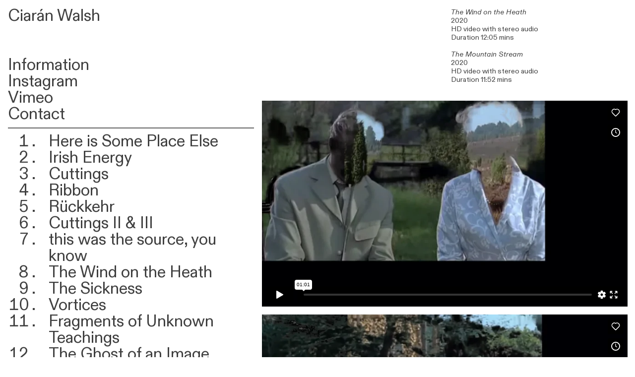

--- FILE ---
content_type: text/html; charset=UTF-8
request_url: https://ciaranwalsh.studio/2020_tWotH-tMS
body_size: 27288
content:
<!DOCTYPE html>
<!-- 

        Running on cargo.site

-->
<html lang="en" data-predefined-style="true" data-css-presets="true" data-css-preset data-typography-preset>
	<head>
<script>
				var __cargo_context__ = 'live';
				var __cargo_js_ver__ = 'c=2837859173';
				var __cargo_maint__ = false;
				
				
			</script>
					<meta http-equiv="X-UA-Compatible" content="IE=edge,chrome=1">
		<meta http-equiv="Content-Type" content="text/html; charset=utf-8">
		<meta name="viewport" content="initial-scale=1.0, maximum-scale=1.0, user-scalable=no">
		
			<meta name="robots" content="index,follow">
		<title>2020_tWotH + tMS — Ciarán Walsh</title>
		<meta name="description" content="The Wind on the Heath 2020 HD video with stereo audio Duration 12:05 mins The Mountain Stream 2020 HD video with stereo audio Duration 11:52...">
				<meta name="twitter:card" content="summary_large_image">
		<meta name="twitter:title" content="2020_tWotH + tMS — Ciarán Walsh">
		<meta name="twitter:description" content="The Wind on the Heath 2020 HD video with stereo audio Duration 12:05 mins The Mountain Stream 2020 HD video with stereo audio Duration 11:52...">
		<meta name="twitter:image" content="https://freight.cargo.site/w/1200/i/3ec2881da3d88085f82c5fcf474f780219405b5c8b976b7b5c9856daf9b6c082/The-Wind-on-the-Heath-2020-screencap1.jpg">
		<meta property="og:locale" content="en_US">
		<meta property="og:title" content="2020_tWotH + tMS — Ciarán Walsh">
		<meta property="og:description" content="The Wind on the Heath 2020 HD video with stereo audio Duration 12:05 mins The Mountain Stream 2020 HD video with stereo audio Duration 11:52...">
		<meta property="og:url" content="https://ciaranwalsh.studio/2020_tWotH-tMS">
		<meta property="og:image" content="https://freight.cargo.site/w/1200/i/3ec2881da3d88085f82c5fcf474f780219405b5c8b976b7b5c9856daf9b6c082/The-Wind-on-the-Heath-2020-screencap1.jpg">
		<meta property="og:type" content="website">

		<link rel="preconnect" href="https://static.cargo.site" crossorigin>
		<link rel="preconnect" href="https://freight.cargo.site" crossorigin>
				<link rel="preconnect" href="https://type.cargo.site" crossorigin>

		<!--<link rel="preload" href="https://static.cargo.site/assets/social/IconFont-Regular-0.9.3.woff2" as="font" type="font/woff" crossorigin>-->

		

		<link href="https://static.cargo.site/favicon/favicon.ico" rel="shortcut icon">
		<link href="https://ciaranwalsh.studio/rss" rel="alternate" type="application/rss+xml" title="Ciarán Walsh feed">

		<link href="https://ciaranwalsh.studio/stylesheet?c=2837859173&1725286034" id="member_stylesheet" rel="stylesheet" type="text/css" />
<style id="">@font-face{font-family:Icons;src:url(https://static.cargo.site/assets/social/IconFont-Regular-0.9.3.woff2);unicode-range:U+E000-E15C,U+F0000,U+FE0E}@font-face{font-family:Icons;src:url(https://static.cargo.site/assets/social/IconFont-Regular-0.9.3.woff2);font-weight:240;unicode-range:U+E000-E15C,U+F0000,U+FE0E}@font-face{font-family:Icons;src:url(https://static.cargo.site/assets/social/IconFont-Regular-0.9.3.woff2);unicode-range:U+E000-E15C,U+F0000,U+FE0E;font-weight:400}@font-face{font-family:Icons;src:url(https://static.cargo.site/assets/social/IconFont-Regular-0.9.3.woff2);unicode-range:U+E000-E15C,U+F0000,U+FE0E;font-weight:600}@font-face{font-family:Icons;src:url(https://static.cargo.site/assets/social/IconFont-Regular-0.9.3.woff2);unicode-range:U+E000-E15C,U+F0000,U+FE0E;font-weight:800}@font-face{font-family:Icons;src:url(https://static.cargo.site/assets/social/IconFont-Regular-0.9.3.woff2);unicode-range:U+E000-E15C,U+F0000,U+FE0E;font-style:italic}@font-face{font-family:Icons;src:url(https://static.cargo.site/assets/social/IconFont-Regular-0.9.3.woff2);unicode-range:U+E000-E15C,U+F0000,U+FE0E;font-weight:200;font-style:italic}@font-face{font-family:Icons;src:url(https://static.cargo.site/assets/social/IconFont-Regular-0.9.3.woff2);unicode-range:U+E000-E15C,U+F0000,U+FE0E;font-weight:400;font-style:italic}@font-face{font-family:Icons;src:url(https://static.cargo.site/assets/social/IconFont-Regular-0.9.3.woff2);unicode-range:U+E000-E15C,U+F0000,U+FE0E;font-weight:600;font-style:italic}@font-face{font-family:Icons;src:url(https://static.cargo.site/assets/social/IconFont-Regular-0.9.3.woff2);unicode-range:U+E000-E15C,U+F0000,U+FE0E;font-weight:800;font-style:italic}body.iconfont-loading,body.iconfont-loading *{color:transparent!important}body{-moz-osx-font-smoothing:grayscale;-webkit-font-smoothing:antialiased;-webkit-text-size-adjust:none}body.no-scroll{overflow:hidden}/*!
 * Content
 */.page{word-wrap:break-word}:focus{outline:0}.pointer-events-none{pointer-events:none}.pointer-events-auto{pointer-events:auto}.pointer-events-none .page_content .audio-player,.pointer-events-none .page_content .shop_product,.pointer-events-none .page_content a,.pointer-events-none .page_content audio,.pointer-events-none .page_content button,.pointer-events-none .page_content details,.pointer-events-none .page_content iframe,.pointer-events-none .page_content img,.pointer-events-none .page_content input,.pointer-events-none .page_content video{pointer-events:auto}.pointer-events-none .page_content *>a,.pointer-events-none .page_content>a{position:relative}s *{text-transform:inherit}#toolset{position:fixed;bottom:10px;right:10px;z-index:8}.mobile #toolset,.template_site_inframe #toolset{display:none}#toolset a{display:block;height:24px;width:24px;margin:0;padding:0;text-decoration:none;background:rgba(0,0,0,.2)}#toolset a:hover{background:rgba(0,0,0,.8)}[data-adminview] #toolset a,[data-adminview] #toolset_admin a{background:rgba(0,0,0,.04);pointer-events:none;cursor:default}#toolset_admin a:active{background:rgba(0,0,0,.7)}#toolset_admin a svg>*{transform:scale(1.1) translate(0,-.5px);transform-origin:50% 50%}#toolset_admin a svg{pointer-events:none;width:100%!important;height:auto!important}#following-container{overflow:auto;-webkit-overflow-scrolling:touch}#following-container iframe{height:100%;width:100%;position:absolute;top:0;left:0;right:0;bottom:0}:root{--following-width:-400px;--following-animation-duration:450ms}@keyframes following-open{0%{transform:translateX(0)}100%{transform:translateX(var(--following-width))}}@keyframes following-open-inverse{0%{transform:translateX(0)}100%{transform:translateX(calc(-1 * var(--following-width)))}}@keyframes following-close{0%{transform:translateX(var(--following-width))}100%{transform:translateX(0)}}@keyframes following-close-inverse{0%{transform:translateX(calc(-1 * var(--following-width)))}100%{transform:translateX(0)}}body.animate-left{animation:following-open var(--following-animation-duration);animation-fill-mode:both;animation-timing-function:cubic-bezier(.24,1,.29,1)}#following-container.animate-left{animation:following-close-inverse var(--following-animation-duration);animation-fill-mode:both;animation-timing-function:cubic-bezier(.24,1,.29,1)}#following-container.animate-left #following-frame{animation:following-close var(--following-animation-duration);animation-fill-mode:both;animation-timing-function:cubic-bezier(.24,1,.29,1)}body.animate-right{animation:following-close var(--following-animation-duration);animation-fill-mode:both;animation-timing-function:cubic-bezier(.24,1,.29,1)}#following-container.animate-right{animation:following-open-inverse var(--following-animation-duration);animation-fill-mode:both;animation-timing-function:cubic-bezier(.24,1,.29,1)}#following-container.animate-right #following-frame{animation:following-open var(--following-animation-duration);animation-fill-mode:both;animation-timing-function:cubic-bezier(.24,1,.29,1)}.slick-slider{position:relative;display:block;-moz-box-sizing:border-box;box-sizing:border-box;-webkit-user-select:none;-moz-user-select:none;-ms-user-select:none;user-select:none;-webkit-touch-callout:none;-khtml-user-select:none;-ms-touch-action:pan-y;touch-action:pan-y;-webkit-tap-highlight-color:transparent}.slick-list{position:relative;display:block;overflow:hidden;margin:0;padding:0}.slick-list:focus{outline:0}.slick-list.dragging{cursor:pointer;cursor:hand}.slick-slider .slick-list,.slick-slider .slick-track{transform:translate3d(0,0,0);will-change:transform}.slick-track{position:relative;top:0;left:0;display:block}.slick-track:after,.slick-track:before{display:table;content:'';width:1px;height:1px;margin-top:-1px;margin-left:-1px}.slick-track:after{clear:both}.slick-loading .slick-track{visibility:hidden}.slick-slide{display:none;float:left;height:100%;min-height:1px}[dir=rtl] .slick-slide{float:right}.content .slick-slide img{display:inline-block}.content .slick-slide img:not(.image-zoom){cursor:pointer}.content .scrub .slick-list,.content .scrub .slick-slide img:not(.image-zoom){cursor:ew-resize}body.slideshow-scrub-dragging *{cursor:ew-resize!important}.content .slick-slide img:not([src]),.content .slick-slide img[src='']{width:100%;height:auto}.slick-slide.slick-loading img{display:none}.slick-slide.dragging img{pointer-events:none}.slick-initialized .slick-slide{display:block}.slick-loading .slick-slide{visibility:hidden}.slick-vertical .slick-slide{display:block;height:auto;border:1px solid transparent}.slick-arrow.slick-hidden{display:none}.slick-arrow{position:absolute;z-index:9;width:0;top:0;height:100%;cursor:pointer;will-change:opacity;-webkit-transition:opacity 333ms cubic-bezier(.4,0,.22,1);transition:opacity 333ms cubic-bezier(.4,0,.22,1)}.slick-arrow.hidden{opacity:0}.slick-arrow svg{position:absolute;width:36px;height:36px;top:0;left:0;right:0;bottom:0;margin:auto;transform:translate(.25px,.25px)}.slick-arrow svg.right-arrow{transform:translate(.25px,.25px) scaleX(-1)}.slick-arrow svg:active{opacity:.75}.slick-arrow svg .arrow-shape{fill:none!important;stroke:#fff;stroke-linecap:square}.slick-arrow svg .arrow-outline{fill:none!important;stroke-width:2.5px;stroke:rgba(0,0,0,.6);stroke-linecap:square}.slick-arrow.slick-next{right:0;text-align:right}.slick-next svg,.wallpaper-navigation .slick-next svg{margin-right:10px}.mobile .slick-next svg{margin-right:10px}.slick-arrow.slick-prev{text-align:left}.slick-prev svg,.wallpaper-navigation .slick-prev svg{margin-left:10px}.mobile .slick-prev svg{margin-left:10px}.loading_animation{display:none;vertical-align:middle;z-index:15;line-height:0;pointer-events:none;border-radius:100%}.loading_animation.hidden{display:none}.loading_animation.pulsing{opacity:0;display:inline-block;animation-delay:.1s;-webkit-animation-delay:.1s;-moz-animation-delay:.1s;animation-duration:12s;animation-iteration-count:infinite;animation:fade-pulse-in .5s ease-in-out;-moz-animation:fade-pulse-in .5s ease-in-out;-webkit-animation:fade-pulse-in .5s ease-in-out;-webkit-animation-fill-mode:forwards;-moz-animation-fill-mode:forwards;animation-fill-mode:forwards}.loading_animation.pulsing.no-delay{animation-delay:0s;-webkit-animation-delay:0s;-moz-animation-delay:0s}.loading_animation div{border-radius:100%}.loading_animation div svg{max-width:100%;height:auto}.loading_animation div,.loading_animation div svg{width:20px;height:20px}.loading_animation.full-width svg{width:100%;height:auto}.loading_animation.full-width.big svg{width:100px;height:100px}.loading_animation div svg>*{fill:#ccc}.loading_animation div{-webkit-animation:spin-loading 12s ease-out;-webkit-animation-iteration-count:infinite;-moz-animation:spin-loading 12s ease-out;-moz-animation-iteration-count:infinite;animation:spin-loading 12s ease-out;animation-iteration-count:infinite}.loading_animation.hidden{display:none}[data-backdrop] .loading_animation{position:absolute;top:15px;left:15px;z-index:99}.loading_animation.position-absolute.middle{top:calc(50% - 10px);left:calc(50% - 10px)}.loading_animation.position-absolute.topleft{top:0;left:0}.loading_animation.position-absolute.middleright{top:calc(50% - 10px);right:1rem}.loading_animation.position-absolute.middleleft{top:calc(50% - 10px);left:1rem}.loading_animation.gray div svg>*{fill:#999}.loading_animation.gray-dark div svg>*{fill:#666}.loading_animation.gray-darker div svg>*{fill:#555}.loading_animation.gray-light div svg>*{fill:#ccc}.loading_animation.white div svg>*{fill:rgba(255,255,255,.85)}.loading_animation.blue div svg>*{fill:#698fff}.loading_animation.inline{display:inline-block;margin-bottom:.5ex}.loading_animation.inline.left{margin-right:.5ex}@-webkit-keyframes fade-pulse-in{0%{opacity:0}50%{opacity:.5}100%{opacity:1}}@-moz-keyframes fade-pulse-in{0%{opacity:0}50%{opacity:.5}100%{opacity:1}}@keyframes fade-pulse-in{0%{opacity:0}50%{opacity:.5}100%{opacity:1}}@-webkit-keyframes pulsate{0%{opacity:1}50%{opacity:0}100%{opacity:1}}@-moz-keyframes pulsate{0%{opacity:1}50%{opacity:0}100%{opacity:1}}@keyframes pulsate{0%{opacity:1}50%{opacity:0}100%{opacity:1}}@-webkit-keyframes spin-loading{0%{transform:rotate(0)}9%{transform:rotate(1050deg)}18%{transform:rotate(-1090deg)}20%{transform:rotate(-1080deg)}23%{transform:rotate(-1080deg)}28%{transform:rotate(-1095deg)}29%{transform:rotate(-1065deg)}34%{transform:rotate(-1080deg)}35%{transform:rotate(-1050deg)}40%{transform:rotate(-1065deg)}41%{transform:rotate(-1035deg)}44%{transform:rotate(-1035deg)}47%{transform:rotate(-2160deg)}50%{transform:rotate(-2160deg)}56%{transform:rotate(45deg)}60%{transform:rotate(45deg)}80%{transform:rotate(6120deg)}100%{transform:rotate(0)}}@keyframes spin-loading{0%{transform:rotate(0)}9%{transform:rotate(1050deg)}18%{transform:rotate(-1090deg)}20%{transform:rotate(-1080deg)}23%{transform:rotate(-1080deg)}28%{transform:rotate(-1095deg)}29%{transform:rotate(-1065deg)}34%{transform:rotate(-1080deg)}35%{transform:rotate(-1050deg)}40%{transform:rotate(-1065deg)}41%{transform:rotate(-1035deg)}44%{transform:rotate(-1035deg)}47%{transform:rotate(-2160deg)}50%{transform:rotate(-2160deg)}56%{transform:rotate(45deg)}60%{transform:rotate(45deg)}80%{transform:rotate(6120deg)}100%{transform:rotate(0)}}[grid-row]{align-items:flex-start;box-sizing:border-box;display:-webkit-box;display:-webkit-flex;display:-ms-flexbox;display:flex;-webkit-flex-wrap:wrap;-ms-flex-wrap:wrap;flex-wrap:wrap}[grid-col]{box-sizing:border-box}[grid-row] [grid-col].empty:after{content:"\0000A0";cursor:text}body.mobile[data-adminview=content-editproject] [grid-row] [grid-col].empty:after{display:none}[grid-col=auto]{-webkit-box-flex:1;-webkit-flex:1;-ms-flex:1;flex:1}[grid-col=x12]{width:100%}[grid-col=x11]{width:50%}[grid-col=x10]{width:33.33%}[grid-col=x9]{width:25%}[grid-col=x8]{width:20%}[grid-col=x7]{width:16.666666667%}[grid-col=x6]{width:14.285714286%}[grid-col=x5]{width:12.5%}[grid-col=x4]{width:11.111111111%}[grid-col=x3]{width:10%}[grid-col=x2]{width:9.090909091%}[grid-col=x1]{width:8.333333333%}[grid-col="1"]{width:8.33333%}[grid-col="2"]{width:16.66667%}[grid-col="3"]{width:25%}[grid-col="4"]{width:33.33333%}[grid-col="5"]{width:41.66667%}[grid-col="6"]{width:50%}[grid-col="7"]{width:58.33333%}[grid-col="8"]{width:66.66667%}[grid-col="9"]{width:75%}[grid-col="10"]{width:83.33333%}[grid-col="11"]{width:91.66667%}[grid-col="12"]{width:100%}body.mobile [grid-responsive] [grid-col]{width:100%;-webkit-box-flex:none;-webkit-flex:none;-ms-flex:none;flex:none}[data-ce-host=true][contenteditable=true] [grid-pad]{pointer-events:none}[data-ce-host=true][contenteditable=true] [grid-pad]>*{pointer-events:auto}[grid-pad="0"]{padding:0}[grid-pad="0.25"]{padding:.125rem}[grid-pad="0.5"]{padding:.25rem}[grid-pad="0.75"]{padding:.375rem}[grid-pad="1"]{padding:.5rem}[grid-pad="1.25"]{padding:.625rem}[grid-pad="1.5"]{padding:.75rem}[grid-pad="1.75"]{padding:.875rem}[grid-pad="2"]{padding:1rem}[grid-pad="2.5"]{padding:1.25rem}[grid-pad="3"]{padding:1.5rem}[grid-pad="3.5"]{padding:1.75rem}[grid-pad="4"]{padding:2rem}[grid-pad="5"]{padding:2.5rem}[grid-pad="6"]{padding:3rem}[grid-pad="7"]{padding:3.5rem}[grid-pad="8"]{padding:4rem}[grid-pad="9"]{padding:4.5rem}[grid-pad="10"]{padding:5rem}[grid-gutter="0"]{margin:0}[grid-gutter="0.5"]{margin:-.25rem}[grid-gutter="1"]{margin:-.5rem}[grid-gutter="1.5"]{margin:-.75rem}[grid-gutter="2"]{margin:-1rem}[grid-gutter="2.5"]{margin:-1.25rem}[grid-gutter="3"]{margin:-1.5rem}[grid-gutter="3.5"]{margin:-1.75rem}[grid-gutter="4"]{margin:-2rem}[grid-gutter="5"]{margin:-2.5rem}[grid-gutter="6"]{margin:-3rem}[grid-gutter="7"]{margin:-3.5rem}[grid-gutter="8"]{margin:-4rem}[grid-gutter="10"]{margin:-5rem}[grid-gutter="12"]{margin:-6rem}[grid-gutter="14"]{margin:-7rem}[grid-gutter="16"]{margin:-8rem}[grid-gutter="18"]{margin:-9rem}[grid-gutter="20"]{margin:-10rem}small{max-width:100%;text-decoration:inherit}img:not([src]),img[src='']{outline:1px solid rgba(177,177,177,.4);outline-offset:-1px;content:url([data-uri])}img.image-zoom{cursor:-webkit-zoom-in;cursor:-moz-zoom-in;cursor:zoom-in}#imprimatur{color:#333;font-size:10px;font-family:-apple-system,BlinkMacSystemFont,"Segoe UI",Roboto,Oxygen,Ubuntu,Cantarell,"Open Sans","Helvetica Neue",sans-serif,"Sans Serif",Icons;/*!System*/position:fixed;opacity:.3;right:-28px;bottom:160px;transform:rotate(270deg);-ms-transform:rotate(270deg);-webkit-transform:rotate(270deg);z-index:8;text-transform:uppercase;color:#999;opacity:.5;padding-bottom:2px;text-decoration:none}.mobile #imprimatur{display:none}bodycopy cargo-link a{font-family:-apple-system,BlinkMacSystemFont,"Segoe UI",Roboto,Oxygen,Ubuntu,Cantarell,"Open Sans","Helvetica Neue",sans-serif,"Sans Serif",Icons;/*!System*/font-size:12px;font-style:normal;font-weight:400;transform:rotate(270deg);text-decoration:none;position:fixed!important;right:-27px;bottom:100px;text-decoration:none;letter-spacing:normal;background:0 0;border:0;border-bottom:0;outline:0}/*! PhotoSwipe Default UI CSS by Dmitry Semenov | photoswipe.com | MIT license */.pswp--has_mouse .pswp__button--arrow--left,.pswp--has_mouse .pswp__button--arrow--right,.pswp__ui{visibility:visible}.pswp--minimal--dark .pswp__top-bar,.pswp__button{background:0 0}.pswp,.pswp__bg,.pswp__container,.pswp__img--placeholder,.pswp__zoom-wrap,.quick-view-navigation{-webkit-backface-visibility:hidden}.pswp__button{cursor:pointer;opacity:1;-webkit-appearance:none;transition:opacity .2s;-webkit-box-shadow:none;box-shadow:none}.pswp__button-close>svg{top:10px;right:10px;margin-left:auto}.pswp--touch .quick-view-navigation{display:none}.pswp__ui{-webkit-font-smoothing:auto;opacity:1;z-index:1550}.quick-view-navigation{will-change:opacity;-webkit-transition:opacity 333ms cubic-bezier(.4,0,.22,1);transition:opacity 333ms cubic-bezier(.4,0,.22,1)}.quick-view-navigation .pswp__group .pswp__button{pointer-events:auto}.pswp__button>svg{position:absolute;width:36px;height:36px}.quick-view-navigation .pswp__group:active svg{opacity:.75}.pswp__button svg .shape-shape{fill:#fff}.pswp__button svg .shape-outline{fill:#000}.pswp__button-prev>svg{top:0;bottom:0;left:10px;margin:auto}.pswp__button-next>svg{top:0;bottom:0;right:10px;margin:auto}.quick-view-navigation .pswp__group .pswp__button-prev{position:absolute;left:0;top:0;width:0;height:100%}.quick-view-navigation .pswp__group .pswp__button-next{position:absolute;right:0;top:0;width:0;height:100%}.quick-view-navigation .close-button,.quick-view-navigation .left-arrow,.quick-view-navigation .right-arrow{transform:translate(.25px,.25px)}.quick-view-navigation .right-arrow{transform:translate(.25px,.25px) scaleX(-1)}.pswp__button svg .shape-outline{fill:transparent!important;stroke:#000;stroke-width:2.5px;stroke-linecap:square}.pswp__button svg .shape-shape{fill:transparent!important;stroke:#fff;stroke-width:1.5px;stroke-linecap:square}.pswp__bg,.pswp__scroll-wrap,.pswp__zoom-wrap{width:100%;position:absolute}.quick-view-navigation .pswp__group .pswp__button-close{margin:0}.pswp__container,.pswp__item,.pswp__zoom-wrap{right:0;bottom:0;top:0;position:absolute;left:0}.pswp__ui--hidden .pswp__button{opacity:.001}.pswp__ui--hidden .pswp__button,.pswp__ui--hidden .pswp__button *{pointer-events:none}.pswp .pswp__ui.pswp__ui--displaynone{display:none}.pswp__element--disabled{display:none!important}/*! PhotoSwipe main CSS by Dmitry Semenov | photoswipe.com | MIT license */.pswp{position:fixed;display:none;height:100%;width:100%;top:0;left:0;right:0;bottom:0;margin:auto;-ms-touch-action:none;touch-action:none;z-index:9999999;-webkit-text-size-adjust:100%;line-height:initial;letter-spacing:initial;outline:0}.pswp img{max-width:none}.pswp--zoom-disabled .pswp__img{cursor:default!important}.pswp--animate_opacity{opacity:.001;will-change:opacity;-webkit-transition:opacity 333ms cubic-bezier(.4,0,.22,1);transition:opacity 333ms cubic-bezier(.4,0,.22,1)}.pswp--open{display:block}.pswp--zoom-allowed .pswp__img{cursor:-webkit-zoom-in;cursor:-moz-zoom-in;cursor:zoom-in}.pswp--zoomed-in .pswp__img{cursor:-webkit-grab;cursor:-moz-grab;cursor:grab}.pswp--dragging .pswp__img{cursor:-webkit-grabbing;cursor:-moz-grabbing;cursor:grabbing}.pswp__bg{left:0;top:0;height:100%;opacity:0;transform:translateZ(0);will-change:opacity}.pswp__scroll-wrap{left:0;top:0;height:100%}.pswp__container,.pswp__zoom-wrap{-ms-touch-action:none;touch-action:none}.pswp__container,.pswp__img{-webkit-user-select:none;-moz-user-select:none;-ms-user-select:none;user-select:none;-webkit-tap-highlight-color:transparent;-webkit-touch-callout:none}.pswp__zoom-wrap{-webkit-transform-origin:left top;-ms-transform-origin:left top;transform-origin:left top;-webkit-transition:-webkit-transform 222ms cubic-bezier(.4,0,.22,1);transition:transform 222ms cubic-bezier(.4,0,.22,1)}.pswp__bg{-webkit-transition:opacity 222ms cubic-bezier(.4,0,.22,1);transition:opacity 222ms cubic-bezier(.4,0,.22,1)}.pswp--animated-in .pswp__bg,.pswp--animated-in .pswp__zoom-wrap{-webkit-transition:none;transition:none}.pswp--hide-overflow .pswp__scroll-wrap,.pswp--hide-overflow.pswp{overflow:hidden}.pswp__img{position:absolute;width:auto;height:auto;top:0;left:0}.pswp__img--placeholder--blank{background:#222}.pswp--ie .pswp__img{width:100%!important;height:auto!important;left:0;top:0}.pswp__ui--idle{opacity:0}.pswp__error-msg{position:absolute;left:0;top:50%;width:100%;text-align:center;font-size:14px;line-height:16px;margin-top:-8px;color:#ccc}.pswp__error-msg a{color:#ccc;text-decoration:underline}.pswp__error-msg{font-family:-apple-system,BlinkMacSystemFont,"Segoe UI",Roboto,Oxygen,Ubuntu,Cantarell,"Open Sans","Helvetica Neue",sans-serif}.quick-view.mouse-down .iframe-item{pointer-events:none!important}.quick-view-caption-positioner{pointer-events:none;width:100%;height:100%}.quick-view-caption-wrapper{margin:auto;position:absolute;bottom:0;left:0;right:0}.quick-view-horizontal-align-left .quick-view-caption-wrapper{margin-left:0}.quick-view-horizontal-align-right .quick-view-caption-wrapper{margin-right:0}[data-quick-view-caption]{transition:.1s opacity ease-in-out;position:absolute;bottom:0;left:0;right:0}.quick-view-horizontal-align-left [data-quick-view-caption]{text-align:left}.quick-view-horizontal-align-right [data-quick-view-caption]{text-align:right}.quick-view-caption{transition:.1s opacity ease-in-out}.quick-view-caption>*{display:inline-block}.quick-view-caption *{pointer-events:auto}.quick-view-caption.hidden{opacity:0}.shop_product .dropdown_wrapper{flex:0 0 100%;position:relative}.shop_product select{appearance:none;-moz-appearance:none;-webkit-appearance:none;outline:0;-webkit-font-smoothing:antialiased;-moz-osx-font-smoothing:grayscale;cursor:pointer;border-radius:0;white-space:nowrap;overflow:hidden!important;text-overflow:ellipsis}.shop_product select.dropdown::-ms-expand{display:none}.shop_product a{cursor:pointer;border-bottom:none;text-decoration:none}.shop_product a.out-of-stock{pointer-events:none}body.audio-player-dragging *{cursor:ew-resize!important}.audio-player{display:inline-flex;flex:1 0 calc(100% - 2px);width:calc(100% - 2px)}.audio-player .button{height:100%;flex:0 0 3.3rem;display:flex}.audio-player .separator{left:3.3rem;height:100%}.audio-player .buffer{width:0%;height:100%;transition:left .3s linear,width .3s linear}.audio-player.seeking .buffer{transition:left 0s,width 0s}.audio-player.seeking{user-select:none;-webkit-user-select:none;cursor:ew-resize}.audio-player.seeking *{user-select:none;-webkit-user-select:none;cursor:ew-resize}.audio-player .bar{overflow:hidden;display:flex;justify-content:space-between;align-content:center;flex-grow:1}.audio-player .progress{width:0%;height:100%;transition:width .3s linear}.audio-player.seeking .progress{transition:width 0s}.audio-player .pause,.audio-player .play{cursor:pointer;height:100%}.audio-player .note-icon{margin:auto 0;order:2;flex:0 1 auto}.audio-player .title{white-space:nowrap;overflow:hidden;text-overflow:ellipsis;pointer-events:none;user-select:none;padding:.5rem 0 .5rem 1rem;margin:auto auto auto 0;flex:0 3 auto;min-width:0;width:100%}.audio-player .total-time{flex:0 1 auto;margin:auto 0}.audio-player .current-time,.audio-player .play-text{flex:0 1 auto;margin:auto 0}.audio-player .stream-anim{user-select:none;margin:auto auto auto 0}.audio-player .stream-anim span{display:inline-block}.audio-player .buffer,.audio-player .current-time,.audio-player .note-svg,.audio-player .play-text,.audio-player .separator,.audio-player .total-time{user-select:none;pointer-events:none}.audio-player .buffer,.audio-player .play-text,.audio-player .progress{position:absolute}.audio-player,.audio-player .bar,.audio-player .button,.audio-player .current-time,.audio-player .note-icon,.audio-player .pause,.audio-player .play,.audio-player .total-time{position:relative}body.mobile .audio-player,body.mobile .audio-player *{-webkit-touch-callout:none}#standalone-admin-frame{border:0;width:400px;position:absolute;right:0;top:0;height:100vh;z-index:99}body[standalone-admin=true] #standalone-admin-frame{transform:translate(0,0)}body[standalone-admin=true] .main_container{width:calc(100% - 400px)}body[standalone-admin=false] #standalone-admin-frame{transform:translate(100%,0)}body[standalone-admin=false] .main_container{width:100%}.toggle_standaloneAdmin{position:fixed;top:0;right:400px;height:40px;width:40px;z-index:999;cursor:pointer;background-color:rgba(0,0,0,.4)}.toggle_standaloneAdmin:active{opacity:.7}body[standalone-admin=false] .toggle_standaloneAdmin{right:0}.toggle_standaloneAdmin *{color:#fff;fill:#fff}.toggle_standaloneAdmin svg{padding:6px;width:100%;height:100%;opacity:.85}body[standalone-admin=false] .toggle_standaloneAdmin #close,body[standalone-admin=true] .toggle_standaloneAdmin #backdropsettings{display:none}.toggle_standaloneAdmin>div{width:100%;height:100%}#admin_toggle_button{position:fixed;top:50%;transform:translate(0,-50%);right:400px;height:36px;width:12px;z-index:999;cursor:pointer;background-color:rgba(0,0,0,.09);padding-left:2px;margin-right:5px}#admin_toggle_button .bar{content:'';background:rgba(0,0,0,.09);position:fixed;width:5px;bottom:0;top:0;z-index:10}#admin_toggle_button:active{background:rgba(0,0,0,.065)}#admin_toggle_button *{color:#fff;fill:#fff}#admin_toggle_button svg{padding:0;width:16px;height:36px;margin-left:1px;opacity:1}#admin_toggle_button svg *{fill:#fff;opacity:1}#admin_toggle_button[data-state=closed] .toggle_admin_close{display:none}#admin_toggle_button[data-state=closed],#admin_toggle_button[data-state=closed] .toggle_admin_open{width:20px;cursor:pointer;margin:0}#admin_toggle_button[data-state=closed] svg{margin-left:2px}#admin_toggle_button[data-state=open] .toggle_admin_open{display:none}select,select *{text-rendering:auto!important}b b{font-weight:inherit}*{-webkit-box-sizing:border-box;-moz-box-sizing:border-box;box-sizing:border-box}customhtml>*{position:relative;z-index:10}body,html{min-height:100vh;margin:0;padding:0}html{touch-action:manipulation;position:relative;background-color:#fff}.main_container{min-height:100vh;width:100%;overflow:hidden}.container{display:-webkit-box;display:-webkit-flex;display:-moz-box;display:-ms-flexbox;display:flex;-webkit-flex-wrap:wrap;-moz-flex-wrap:wrap;-ms-flex-wrap:wrap;flex-wrap:wrap;max-width:100%;width:100%;overflow:visible}.container{align-items:flex-start;-webkit-align-items:flex-start}.page{z-index:2}.page ul li>text-limit{display:block}.content,.content_container,.pinned{-webkit-flex:1 0 auto;-moz-flex:1 0 auto;-ms-flex:1 0 auto;flex:1 0 auto;max-width:100%}.content_container{width:100%}.content_container.full_height{min-height:100vh}.page_background{position:absolute;top:0;left:0;width:100%;height:100%}.page_container{position:relative;overflow:visible;width:100%}.backdrop{position:absolute;top:0;z-index:1;width:100%;height:100%;max-height:100vh}.backdrop>div{position:absolute;top:0;left:0;width:100%;height:100%;-webkit-backface-visibility:hidden;backface-visibility:hidden;transform:translate3d(0,0,0);contain:strict}[data-backdrop].backdrop>div[data-overflowing]{max-height:100vh;position:absolute;top:0;left:0}body.mobile [split-responsive]{display:flex;flex-direction:column}body.mobile [split-responsive] .container{width:100%;order:2}body.mobile [split-responsive] .backdrop{position:relative;height:50vh;width:100%;order:1}body.mobile [split-responsive] [data-auxiliary].backdrop{position:absolute;height:50vh;width:100%;order:1}.page{position:relative;z-index:2}img[data-align=left]{float:left}img[data-align=right]{float:right}[data-rotation]{transform-origin:center center}.content .page_content:not([contenteditable=true]) [data-draggable]{pointer-events:auto!important;backface-visibility:hidden}.preserve-3d{-moz-transform-style:preserve-3d;transform-style:preserve-3d}.content .page_content:not([contenteditable=true]) [data-draggable] iframe{pointer-events:none!important}.dragging-active iframe{pointer-events:none!important}.content .page_content:not([contenteditable=true]) [data-draggable]:active{opacity:1}.content .scroll-transition-fade{transition:transform 1s ease-in-out,opacity .8s ease-in-out}.content .scroll-transition-fade.below-viewport{opacity:0;transform:translateY(40px)}.mobile.full_width .page_container:not([split-layout]) .container_width{width:100%}[data-view=pinned_bottom] .bottom_pin_invisibility{visibility:hidden}.pinned{position:relative;width:100%}.pinned .page_container.accommodate:not(.fixed):not(.overlay){z-index:2}.pinned .page_container.overlay{position:absolute;z-index:4}.pinned .page_container.overlay.fixed{position:fixed}.pinned .page_container.overlay.fixed .page{max-height:100vh;-webkit-overflow-scrolling:touch}.pinned .page_container.overlay.fixed .page.allow-scroll{overflow-y:auto;overflow-x:hidden}.pinned .page_container.overlay.fixed .page.allow-scroll{align-items:flex-start;-webkit-align-items:flex-start}.pinned .page_container .page.allow-scroll::-webkit-scrollbar{width:0;background:0 0;display:none}.pinned.pinned_top .page_container.overlay{left:0;top:0}.pinned.pinned_bottom .page_container.overlay{left:0;bottom:0}div[data-container=set]:empty{margin-top:1px}.thumbnails{position:relative;z-index:1}[thumbnails=grid]{align-items:baseline}[thumbnails=justify] .thumbnail{box-sizing:content-box}[thumbnails][data-padding-zero] .thumbnail{margin-bottom:-1px}[thumbnails=montessori] .thumbnail{pointer-events:auto;position:absolute}[thumbnails] .thumbnail>a{display:block;text-decoration:none}[thumbnails=montessori]{height:0}[thumbnails][data-resizing],[thumbnails][data-resizing] *{cursor:nwse-resize}[thumbnails] .thumbnail .resize-handle{cursor:nwse-resize;width:26px;height:26px;padding:5px;position:absolute;opacity:.75;right:-1px;bottom:-1px;z-index:100}[thumbnails][data-resizing] .resize-handle{display:none}[thumbnails] .thumbnail .resize-handle svg{position:absolute;top:0;left:0}[thumbnails] .thumbnail .resize-handle:hover{opacity:1}[data-can-move].thumbnail .resize-handle svg .resize_path_outline{fill:#fff}[data-can-move].thumbnail .resize-handle svg .resize_path{fill:#000}[thumbnails=montessori] .thumbnail_sizer{height:0;width:100%;position:relative;padding-bottom:100%;pointer-events:none}[thumbnails] .thumbnail img{display:block;min-height:3px;margin-bottom:0}[thumbnails] .thumbnail img:not([src]),img[src=""]{margin:0!important;width:100%;min-height:3px;height:100%!important;position:absolute}[aspect-ratio="1x1"].thumb_image{height:0;padding-bottom:100%;overflow:hidden}[aspect-ratio="4x3"].thumb_image{height:0;padding-bottom:75%;overflow:hidden}[aspect-ratio="16x9"].thumb_image{height:0;padding-bottom:56.25%;overflow:hidden}[thumbnails] .thumb_image{width:100%;position:relative}[thumbnails][thumbnail-vertical-align=top]{align-items:flex-start}[thumbnails][thumbnail-vertical-align=middle]{align-items:center}[thumbnails][thumbnail-vertical-align=bottom]{align-items:baseline}[thumbnails][thumbnail-horizontal-align=left]{justify-content:flex-start}[thumbnails][thumbnail-horizontal-align=middle]{justify-content:center}[thumbnails][thumbnail-horizontal-align=right]{justify-content:flex-end}.thumb_image.default_image>svg{position:absolute;top:0;left:0;bottom:0;right:0;width:100%;height:100%}.thumb_image.default_image{outline:1px solid #ccc;outline-offset:-1px;position:relative}.mobile.full_width [data-view=Thumbnail] .thumbnails_width{width:100%}.content [data-draggable] a:active,.content [data-draggable] img:active{opacity:initial}.content .draggable-dragging{opacity:initial}[data-draggable].draggable_visible{visibility:visible}[data-draggable].draggable_hidden{visibility:hidden}.gallery_card [data-draggable],.marquee [data-draggable]{visibility:inherit}[data-draggable]{visibility:visible;background-color:rgba(0,0,0,.003)}#site_menu_panel_container .image-gallery:not(.initialized){height:0;padding-bottom:100%;min-height:initial}.image-gallery:not(.initialized){min-height:100vh;visibility:hidden;width:100%}.image-gallery .gallery_card img{display:block;width:100%;height:auto}.image-gallery .gallery_card{transform-origin:center}.image-gallery .gallery_card.dragging{opacity:.1;transform:initial!important}.image-gallery:not([image-gallery=slideshow]) .gallery_card iframe:only-child,.image-gallery:not([image-gallery=slideshow]) .gallery_card video:only-child{width:100%;height:100%;top:0;left:0;position:absolute}.image-gallery[image-gallery=slideshow] .gallery_card video[muted][autoplay]:not([controls]),.image-gallery[image-gallery=slideshow] .gallery_card video[muted][data-autoplay]:not([controls]){pointer-events:none}.image-gallery [image-gallery-pad="0"] video:only-child{object-fit:cover;height:calc(100% + 1px)}div.image-gallery>a,div.image-gallery>iframe,div.image-gallery>img,div.image-gallery>video{display:none}[image-gallery-row]{align-items:flex-start;box-sizing:border-box;display:-webkit-box;display:-webkit-flex;display:-ms-flexbox;display:flex;-webkit-flex-wrap:wrap;-ms-flex-wrap:wrap;flex-wrap:wrap}.image-gallery .gallery_card_image{width:100%;position:relative}[data-predefined-style=true] .image-gallery a.gallery_card{display:block;border:none}[image-gallery-col]{box-sizing:border-box}[image-gallery-col=x12]{width:100%}[image-gallery-col=x11]{width:50%}[image-gallery-col=x10]{width:33.33%}[image-gallery-col=x9]{width:25%}[image-gallery-col=x8]{width:20%}[image-gallery-col=x7]{width:16.666666667%}[image-gallery-col=x6]{width:14.285714286%}[image-gallery-col=x5]{width:12.5%}[image-gallery-col=x4]{width:11.111111111%}[image-gallery-col=x3]{width:10%}[image-gallery-col=x2]{width:9.090909091%}[image-gallery-col=x1]{width:8.333333333%}.content .page_content [image-gallery-pad].image-gallery{pointer-events:none}.content .page_content [image-gallery-pad].image-gallery .gallery_card_image>*,.content .page_content [image-gallery-pad].image-gallery .gallery_image_caption{pointer-events:auto}.content .page_content [image-gallery-pad="0"]{padding:0}.content .page_content [image-gallery-pad="0.25"]{padding:.125rem}.content .page_content [image-gallery-pad="0.5"]{padding:.25rem}.content .page_content [image-gallery-pad="0.75"]{padding:.375rem}.content .page_content [image-gallery-pad="1"]{padding:.5rem}.content .page_content [image-gallery-pad="1.25"]{padding:.625rem}.content .page_content [image-gallery-pad="1.5"]{padding:.75rem}.content .page_content [image-gallery-pad="1.75"]{padding:.875rem}.content .page_content [image-gallery-pad="2"]{padding:1rem}.content .page_content [image-gallery-pad="2.5"]{padding:1.25rem}.content .page_content [image-gallery-pad="3"]{padding:1.5rem}.content .page_content [image-gallery-pad="3.5"]{padding:1.75rem}.content .page_content [image-gallery-pad="4"]{padding:2rem}.content .page_content [image-gallery-pad="5"]{padding:2.5rem}.content .page_content [image-gallery-pad="6"]{padding:3rem}.content .page_content [image-gallery-pad="7"]{padding:3.5rem}.content .page_content [image-gallery-pad="8"]{padding:4rem}.content .page_content [image-gallery-pad="9"]{padding:4.5rem}.content .page_content [image-gallery-pad="10"]{padding:5rem}.content .page_content [image-gallery-gutter="0"]{margin:0}.content .page_content [image-gallery-gutter="0.5"]{margin:-.25rem}.content .page_content [image-gallery-gutter="1"]{margin:-.5rem}.content .page_content [image-gallery-gutter="1.5"]{margin:-.75rem}.content .page_content [image-gallery-gutter="2"]{margin:-1rem}.content .page_content [image-gallery-gutter="2.5"]{margin:-1.25rem}.content .page_content [image-gallery-gutter="3"]{margin:-1.5rem}.content .page_content [image-gallery-gutter="3.5"]{margin:-1.75rem}.content .page_content [image-gallery-gutter="4"]{margin:-2rem}.content .page_content [image-gallery-gutter="5"]{margin:-2.5rem}.content .page_content [image-gallery-gutter="6"]{margin:-3rem}.content .page_content [image-gallery-gutter="7"]{margin:-3.5rem}.content .page_content [image-gallery-gutter="8"]{margin:-4rem}.content .page_content [image-gallery-gutter="10"]{margin:-5rem}.content .page_content [image-gallery-gutter="12"]{margin:-6rem}.content .page_content [image-gallery-gutter="14"]{margin:-7rem}.content .page_content [image-gallery-gutter="16"]{margin:-8rem}.content .page_content [image-gallery-gutter="18"]{margin:-9rem}.content .page_content [image-gallery-gutter="20"]{margin:-10rem}[image-gallery=slideshow]:not(.initialized)>*{min-height:1px;opacity:0;min-width:100%}[image-gallery=slideshow][data-constrained-by=height] [image-gallery-vertical-align].slick-track{align-items:flex-start}[image-gallery=slideshow] img.image-zoom:active{opacity:initial}[image-gallery=slideshow].slick-initialized .gallery_card{pointer-events:none}[image-gallery=slideshow].slick-initialized .gallery_card.slick-current{pointer-events:auto}[image-gallery=slideshow] .gallery_card:not(.has_caption){line-height:0}.content .page_content [image-gallery=slideshow].image-gallery>*{pointer-events:auto}.content [image-gallery=slideshow].image-gallery.slick-initialized .gallery_card{overflow:hidden;margin:0;display:flex;flex-flow:row wrap;flex-shrink:0}.content [image-gallery=slideshow].image-gallery.slick-initialized .gallery_card.slick-current{overflow:visible}[image-gallery=slideshow] .gallery_image_caption{opacity:1;transition:opacity .3s;-webkit-transition:opacity .3s;width:100%;margin-left:auto;margin-right:auto;clear:both}[image-gallery-horizontal-align=left] .gallery_image_caption{text-align:left}[image-gallery-horizontal-align=middle] .gallery_image_caption{text-align:center}[image-gallery-horizontal-align=right] .gallery_image_caption{text-align:right}[image-gallery=slideshow][data-slideshow-in-transition] .gallery_image_caption{opacity:0;transition:opacity .3s;-webkit-transition:opacity .3s}[image-gallery=slideshow] .gallery_card_image{width:initial;margin:0;display:inline-block}[image-gallery=slideshow] .gallery_card img{margin:0;display:block}[image-gallery=slideshow][data-exploded]{align-items:flex-start;box-sizing:border-box;display:-webkit-box;display:-webkit-flex;display:-ms-flexbox;display:flex;-webkit-flex-wrap:wrap;-ms-flex-wrap:wrap;flex-wrap:wrap;justify-content:flex-start;align-content:flex-start}[image-gallery=slideshow][data-exploded] .gallery_card{padding:1rem;width:16.666%}[image-gallery=slideshow][data-exploded] .gallery_card_image{height:0;display:block;width:100%}[image-gallery=grid]{align-items:baseline}[image-gallery=grid] .gallery_card.has_caption .gallery_card_image{display:block}[image-gallery=grid] [image-gallery-pad="0"].gallery_card{margin-bottom:-1px}[image-gallery=grid] .gallery_card img{margin:0}[image-gallery=columns] .gallery_card img{margin:0}[image-gallery=justify]{align-items:flex-start}[image-gallery=justify] .gallery_card img{margin:0}[image-gallery=montessori][image-gallery-row]{display:block}[image-gallery=montessori] a.gallery_card,[image-gallery=montessori] div.gallery_card{position:absolute;pointer-events:auto}[image-gallery=montessori][data-can-move] .gallery_card,[image-gallery=montessori][data-can-move] .gallery_card .gallery_card_image,[image-gallery=montessori][data-can-move] .gallery_card .gallery_card_image>*{cursor:move}[image-gallery=montessori]{position:relative;height:0}[image-gallery=freeform] .gallery_card{position:relative}[image-gallery=freeform] [image-gallery-pad="0"].gallery_card{margin-bottom:-1px}[image-gallery-vertical-align]{display:flex;flex-flow:row wrap}[image-gallery-vertical-align].slick-track{display:flex;flex-flow:row nowrap}.image-gallery .slick-list{margin-bottom:-.3px}[image-gallery-vertical-align=top]{align-content:flex-start;align-items:flex-start}[image-gallery-vertical-align=middle]{align-items:center;align-content:center}[image-gallery-vertical-align=bottom]{align-content:flex-end;align-items:flex-end}[image-gallery-horizontal-align=left]{justify-content:flex-start}[image-gallery-horizontal-align=middle]{justify-content:center}[image-gallery-horizontal-align=right]{justify-content:flex-end}.image-gallery[data-resizing],.image-gallery[data-resizing] *{cursor:nwse-resize!important}.image-gallery .gallery_card .resize-handle,.image-gallery .gallery_card .resize-handle *{cursor:nwse-resize!important}.image-gallery .gallery_card .resize-handle{width:26px;height:26px;padding:5px;position:absolute;opacity:.75;right:-1px;bottom:-1px;z-index:10}.image-gallery[data-resizing] .resize-handle{display:none}.image-gallery .gallery_card .resize-handle svg{cursor:nwse-resize!important;position:absolute;top:0;left:0}.image-gallery .gallery_card .resize-handle:hover{opacity:1}[data-can-move].gallery_card .resize-handle svg .resize_path_outline{fill:#fff}[data-can-move].gallery_card .resize-handle svg .resize_path{fill:#000}[image-gallery=montessori] .thumbnail_sizer{height:0;width:100%;position:relative;padding-bottom:100%;pointer-events:none}#site_menu_button{display:block;text-decoration:none;pointer-events:auto;z-index:9;vertical-align:top;cursor:pointer;box-sizing:content-box;font-family:Icons}#site_menu_button.custom_icon{padding:0;line-height:0}#site_menu_button.custom_icon img{width:100%;height:auto}#site_menu_wrapper.disabled #site_menu_button{display:none}#site_menu_wrapper.mobile_only #site_menu_button{display:none}body.mobile #site_menu_wrapper.mobile_only:not(.disabled) #site_menu_button:not(.active){display:block}#site_menu_panel_container[data-type=cargo_menu] #site_menu_panel{display:block;position:fixed;top:0;right:0;bottom:0;left:0;z-index:10;cursor:default}.site_menu{pointer-events:auto;position:absolute;z-index:11;top:0;bottom:0;line-height:0;max-width:400px;min-width:300px;font-size:20px;text-align:left;background:rgba(20,20,20,.95);padding:20px 30px 90px 30px;overflow-y:auto;overflow-x:hidden;display:-webkit-box;display:-webkit-flex;display:-ms-flexbox;display:flex;-webkit-box-orient:vertical;-webkit-box-direction:normal;-webkit-flex-direction:column;-ms-flex-direction:column;flex-direction:column;-webkit-box-pack:start;-webkit-justify-content:flex-start;-ms-flex-pack:start;justify-content:flex-start}body.mobile #site_menu_wrapper .site_menu{-webkit-overflow-scrolling:touch;min-width:auto;max-width:100%;width:100%;padding:20px}#site_menu_wrapper[data-sitemenu-position=bottom-left] #site_menu,#site_menu_wrapper[data-sitemenu-position=top-left] #site_menu{left:0}#site_menu_wrapper[data-sitemenu-position=bottom-right] #site_menu,#site_menu_wrapper[data-sitemenu-position=top-right] #site_menu{right:0}#site_menu_wrapper[data-type=page] .site_menu{right:0;left:0;width:100%;padding:0;margin:0;background:0 0}.site_menu_wrapper.open .site_menu{display:block}.site_menu div{display:block}.site_menu a{text-decoration:none;display:inline-block;color:rgba(255,255,255,.75);max-width:100%;overflow:hidden;white-space:nowrap;text-overflow:ellipsis;line-height:1.4}.site_menu div a.active{color:rgba(255,255,255,.4)}.site_menu div.set-link>a{font-weight:700}.site_menu div.hidden{display:none}.site_menu .close{display:block;position:absolute;top:0;right:10px;font-size:60px;line-height:50px;font-weight:200;color:rgba(255,255,255,.4);cursor:pointer;user-select:none}#site_menu_panel_container .page_container{position:relative;overflow:hidden;background:0 0;z-index:2}#site_menu_panel_container .site_menu_page_wrapper{position:fixed;top:0;left:0;overflow-y:auto;-webkit-overflow-scrolling:touch;height:100%;width:100%;z-index:100}#site_menu_panel_container .site_menu_page_wrapper .backdrop{pointer-events:none}#site_menu_panel_container #site_menu_page_overlay{position:fixed;top:0;right:0;bottom:0;left:0;cursor:default;z-index:1}#shop_button{display:block;text-decoration:none;pointer-events:auto;z-index:9;vertical-align:top;cursor:pointer;box-sizing:content-box;font-family:Icons}#shop_button.custom_icon{padding:0;line-height:0}#shop_button.custom_icon img{width:100%;height:auto}#shop_button.disabled{display:none}.loading[data-loading]{display:none;position:fixed;bottom:8px;left:8px;z-index:100}.new_site_button_wrapper{font-size:1.8rem;font-weight:400;color:rgba(0,0,0,.85);font-family:-apple-system,BlinkMacSystemFont,'Segoe UI',Roboto,Oxygen,Ubuntu,Cantarell,'Open Sans','Helvetica Neue',sans-serif,'Sans Serif',Icons;font-style:normal;line-height:1.4;color:#fff;position:fixed;bottom:0;right:0;z-index:999}body.template_site #toolset{display:none!important}body.mobile .new_site_button{display:none}.new_site_button{display:flex;height:44px;cursor:pointer}.new_site_button .plus{width:44px;height:100%}.new_site_button .plus svg{width:100%;height:100%}.new_site_button .plus svg line{stroke:#000;stroke-width:2px}.new_site_button .plus:after,.new_site_button .plus:before{content:'';width:30px;height:2px}.new_site_button .text{background:#0fce83;display:none;padding:7.5px 15px 7.5px 15px;height:100%;font-size:20px;color:#222}.new_site_button:active{opacity:.8}.new_site_button.show_full .text{display:block}.new_site_button.show_full .plus{display:none}html:not(.admin-wrapper) .template_site #confirm_modal [data-progress] .progress-indicator:after{content:'Generating Site...';padding:7.5px 15px;right:-200px;color:#000}bodycopy svg.marker-overlay,bodycopy svg.marker-overlay *{transform-origin:0 0;-webkit-transform-origin:0 0;box-sizing:initial}bodycopy svg#svgroot{box-sizing:initial}bodycopy svg.marker-overlay{padding:inherit;position:absolute;left:0;top:0;width:100%;height:100%;min-height:1px;overflow:visible;pointer-events:none;z-index:999}bodycopy svg.marker-overlay *{pointer-events:initial}bodycopy svg.marker-overlay text{letter-spacing:initial}bodycopy svg.marker-overlay a{cursor:pointer}.marquee:not(.torn-down){overflow:hidden;width:100%;position:relative;padding-bottom:.25em;padding-top:.25em;margin-bottom:-.25em;margin-top:-.25em;contain:layout}.marquee .marquee_contents{will-change:transform;display:flex;flex-direction:column}.marquee[behavior][direction].torn-down{white-space:normal}.marquee[behavior=bounce] .marquee_contents{display:block;float:left;clear:both}.marquee[behavior=bounce] .marquee_inner{display:block}.marquee[behavior=bounce][direction=vertical] .marquee_contents{width:100%}.marquee[behavior=bounce][direction=diagonal] .marquee_inner:last-child,.marquee[behavior=bounce][direction=vertical] .marquee_inner:last-child{position:relative;visibility:hidden}.marquee[behavior=bounce][direction=horizontal],.marquee[behavior=scroll][direction=horizontal]{white-space:pre}.marquee[behavior=scroll][direction=horizontal] .marquee_contents{display:inline-flex;white-space:nowrap;min-width:100%}.marquee[behavior=scroll][direction=horizontal] .marquee_inner{min-width:100%}.marquee[behavior=scroll] .marquee_inner:first-child{will-change:transform;position:absolute;width:100%;top:0;left:0}.cycle{display:none}</style>
<script type="text/json" data-set="defaults" >{"current_offset":0,"current_page":1,"cargo_url":"ciaranwalsh4","is_domain":true,"is_mobile":false,"is_tablet":false,"is_phone":false,"api_path":"https:\/\/ciaranwalsh.studio\/_api","is_editor":false,"is_template":false,"is_direct_link":true,"direct_link_pid":36626157}</script>
<script type="text/json" data-set="DisplayOptions" >{"user_id":2516494,"pagination_count":24,"title_in_project":true,"disable_project_scroll":false,"learning_cargo_seen":true,"resource_url":null,"total_projects":0,"use_sets":null,"sets_are_clickable":null,"set_links_position":null,"sticky_pages":null,"slideshow_responsive":false,"slideshow_thumbnails_header":true,"layout_options":{"content_position":"right_cover","content_width":"60","content_margin":"5","main_margin":"1.5","text_alignment":"text_left","vertical_position":"vertical_top","bgcolor":"transparent","WebFontConfig":{"cargo":{"families":{"Diatype":{"variants":["n2","i2","n3","i3","n4","i4","n5","i5","n7","i7"]},"Diatype Variable":{"variants":["n2","n3","n4","n5","n7","n8","n9","n10","i4"]},"Monument Grotesk Mono Variable":{"variants":["n2","n3","n4","n5","n7","n8","n9","i4"]},"Monument Grotesk Mono":{"variants":["n2","i2","n3","i3","n4","i4","n5","i5","n7","i7","n8","i8","n9","i9"]}}},"system":{"families":{"-apple-system":{"variants":["n4"]}}}},"links_orientation":"links_horizontal","viewport_size":"phone","mobile_zoom":"24","mobile_view":"desktop","mobile_padding":"-7","mobile_formatting":false,"width_unit":"rem","text_width":"66","is_feed":false,"limit_vertical_images":false,"image_zoom":true,"mobile_images_full_width":true,"responsive_columns":"1","responsive_thumbnails_padding":"0.7","enable_sitemenu":false,"sitemenu_mobileonly":false,"menu_position":"top-left","sitemenu_option":"cargo_menu","responsive_row_height":"75","advanced_padding_enabled":false,"main_margin_top":"1.5","main_margin_right":"1.5","main_margin_bottom":"1.5","main_margin_left":"1.5","mobile_pages_full_width":true,"scroll_transition":false,"image_full_zoom":false,"quick_view_height":"100","quick_view_width":"100","quick_view_alignment":"quick_view_center_center","advanced_quick_view_padding_enabled":false,"quick_view_padding":"2.5","quick_view_padding_top":"2.5","quick_view_padding_bottom":"2.5","quick_view_padding_left":"2.5","quick_view_padding_right":"2.5","quick_content_alignment":"quick_content_center_center","close_quick_view_on_scroll":true,"show_quick_view_ui":true,"quick_view_bgcolor":"rgba(255, 255, 255, 1)","quick_view_caption":false},"element_sort":{"no-group":[{"name":"Navigation","isActive":true},{"name":"Header Text","isActive":true},{"name":"Content","isActive":true},{"name":"Header Image","isActive":false}]},"site_menu_options":{"display_type":"page","enable":true,"mobile_only":true,"position":"top-right","single_page_id":"36627341","icon":"\ue131","show_homepage":true,"single_page_url":"Menu","custom_icon":false,"overlay_sitemenu_page":false},"ecommerce_options":{"enable_ecommerce_button":false,"shop_button_position":"top-left","shop_icon":"\ue138","custom_icon":false,"shop_icon_text":"Cart","enable_geofencing":false,"enabled_countries":["AF","AX","AL","DZ","AS","AD","AO","AI","AQ","AG","AR","AM","AW","AU","AT","AZ","BS","BH","BD","BB","BY","BE","BZ","BJ","BM","BT","BO","BQ","BA","BW","BV","BR","IO","BN","BG","BF","BI","KH","CM","CA","CV","KY","CF","TD","CL","CN","CX","CC","CO","KM","CG","CD","CK","CR","CI","HR","CU","CW","CY","CZ","DK","DJ","DM","DO","EC","EG","SV","GQ","ER","EE","ET","FK","FO","FJ","FI","FR","GF","PF","TF","GA","GM","GE","DE","GH","GI","GR","GL","GD","GP","GU","GT","GG","GN","GW","GY","HT","HM","VA","HN","HK","HU","IS","IN","ID","IR","IQ","IE","IM","IL","IT","JM","JP","JE","JO","KZ","KE","KI","KP","KR","KW","KG","LA","LV","LB","LS","LR","LY","LI","LT","LU","MO","MK","MG","MW","MY","MV","ML","MT","MH","MQ","MR","MU","YT","MX","FM","MD","MC","MN","ME","MS","MA","MZ","MM","NA","NR","NP","NL","NC","NZ","NI","NE","NG","NU","NF","MP","NO","OM","PK","PW","PS","PA","PG","PY","PE","PH","PN","PL","PT","PR","QA","RE","RO","RU","RW","BL","SH","KN","LC","MF","PM","VC","WS","SM","ST","SA","SN","RS","SC","SL","SG","SX","SK","SI","SB","SO","ZA","GS","SS","ES","LK","SD","SR","SJ","SZ","SE","CH","SY","TW","TJ","TZ","TH","TL","TG","TK","TO","TT","TN","TR","TM","TC","TV","UG","UA","AE","GB","US","UM","UY","UZ","VU","VE","VN","VG","VI","WF","EH","YE","ZM","ZW"],"icon":""}}</script>
<script type="text/json" data-set="Site" >{"id":"2516494","direct_link":"https:\/\/ciaranwalsh.studio","display_url":"ciaranwalsh.studio","site_url":"ciaranwalsh4","account_shop_id":null,"has_ecommerce":false,"has_shop":false,"ecommerce_key_public":null,"cargo_spark_button":false,"following_url":null,"website_title":"Ciar\u00e1n Walsh","meta_tags":"","meta_description":"","meta_head":"","homepage_id":"36627339","css_url":"https:\/\/ciaranwalsh.studio\/stylesheet","rss_url":"https:\/\/ciaranwalsh.studio\/rss","js_url":"\/_jsapps\/design\/design.js","favicon_url":"https:\/\/static.cargo.site\/favicon\/favicon.ico","home_url":"https:\/\/cargo.site","auth_url":"https:\/\/cargo.site","profile_url":null,"profile_width":0,"profile_height":0,"social_image_url":null,"social_width":0,"social_height":0,"social_description":"Cargo","social_has_image":false,"social_has_description":false,"site_menu_icon":null,"site_menu_has_image":false,"custom_html":"<customhtml><\/customhtml>","filter":null,"is_editor":false,"use_hi_res":false,"hiq":null,"progenitor_site":"q849","files":[],"resource_url":"ciaranwalsh.studio\/_api\/v0\/site\/2516494"}</script>
<script type="text/json" data-set="ScaffoldingData" >{"id":0,"title":"Ciar\u00e1n Walsh","project_url":0,"set_id":0,"is_homepage":false,"pin":false,"is_set":true,"in_nav":false,"stack":false,"sort":0,"index":0,"page_count":3,"pin_position":null,"thumbnail_options":null,"pages":[{"id":36627339,"site_id":2516494,"project_url":"Front-page","direct_link":"https:\/\/ciaranwalsh.studio\/Front-page","type":"page","title":"Front page","title_no_html":"Front page","tags":"","display":false,"pin":false,"pin_options":null,"in_nav":false,"is_homepage":true,"backdrop_enabled":false,"is_set":false,"stack":false,"excerpt":"","content":"<div class=\"image-gallery\" data-gallery=\"%7B%22mode_id%22%3A2%2C%22gallery_instance_id%22%3A1%2C%22name%22%3A%22Columns%22%2C%22path%22%3A%22columns%22%2C%22data%22%3A%7B%22column_size%22%3A11%2C%22columns%22%3A%222%22%2C%22image_padding%22%3A%220.5%22%2C%22responsive%22%3Atrue%2C%22mobile_data%22%3A%7B%22columns%22%3A%222%22%2C%22column_size%22%3A12%2C%22image_padding%22%3A1%2C%22separate_mobile_view%22%3Afalse%7D%2C%22meta_data%22%3A%7B%7D%2C%22captions%22%3Atrue%2C%22responsive_columns%22%3A%222%22%7D%7D\">\n<a rel=\"history\" href=\"The-Wind-on-the-Heath\" class=\"image-link\"><img width=\"2880\" height=\"1616\" width_o=\"2880\" height_o=\"1616\" data-src=\"https:\/\/freight.cargo.site\/t\/original\/i\/797d5a58913482d693e3664f95371ffab3e1ca58599fd8601c3fb23c54857326\/Screenshot-2020-08-03-at-11.38.46.png\" data-mid=\"229790121\" border=\"0\" \/><\/a>\n<a rel=\"history\" href=\"Cuttings-II-III\" class=\"image-link\"><img width=\"1270\" height=\"1693\" width_o=\"1270\" height_o=\"1693\" data-src=\"https:\/\/freight.cargo.site\/t\/original\/i\/5a99f376d6545b147189f72359335e0bc2c90acb9cd52aaa4401c26ff93b8d7a\/Cuttings-II-web-2.jpg\" data-mid=\"229790023\" border=\"0\" \/><\/a>\n<a rel=\"history\" href=\"this-was-the-source\" class=\"image-link\"><img width=\"1500\" height=\"1511\" width_o=\"1500\" height_o=\"1511\" data-src=\"https:\/\/freight.cargo.site\/t\/original\/i\/f8a7298c476e4a404971ba7412459b88aa618d66f6969a1b25eaf38e672a8960\/This-is-the-source-3-cropped.jpg\" data-mid=\"227281604\" border=\"0\" \/><\/a>\n<a rel=\"history\" href=\"The-Reading-Room\" class=\"image-link\"><img width=\"1760\" height=\"2480\" width_o=\"1760\" height_o=\"2480\" data-src=\"https:\/\/freight.cargo.site\/t\/original\/i\/6407ea7ab4328f125e3ef40570320b36ee5441047e76b20721a7546045592b89\/The-Reading-Room-Flutgraben.jpg\" data-mid=\"229790198\" border=\"0\" \/><\/a>\n<a rel=\"history\" href=\"Here-is-Some-Place-Else\" class=\"image-link\"><img width=\"2796\" height=\"1527\" width_o=\"2796\" height_o=\"1527\" data-src=\"https:\/\/freight.cargo.site\/t\/original\/i\/7e32a89c7e848cc33a957bf961dee2a1e78fcca715c095dda45f0586a229911e\/default_1.86.3-2.jpg\" data-mid=\"229789421\" border=\"0\" \/><\/a>\n<a rel=\"history\" href=\"Cuttings\" class=\"image-link\"><img width=\"1280\" height=\"692\" width_o=\"1280\" height_o=\"692\" data-src=\"https:\/\/freight.cargo.site\/t\/original\/i\/cabe52d80c71751a5ebc4ca4fbfc783c040dadd509c94c5e64c874ea8376d26c\/thepark03.jpeg\" data-mid=\"229790206\" border=\"0\" \/><\/a>\n<\/div><br>","content_no_html":"\n{image 19}\n{image 16}\n{image 8}\n{image 20}\n{image 15}\n{image 21}\n","content_partial_html":"\n<a rel=\"history\" href=\"The-Wind-on-the-Heath\" class=\"image-link\"><img width=\"2880\" height=\"1616\" width_o=\"2880\" height_o=\"1616\" data-src=\"https:\/\/freight.cargo.site\/t\/original\/i\/797d5a58913482d693e3664f95371ffab3e1ca58599fd8601c3fb23c54857326\/Screenshot-2020-08-03-at-11.38.46.png\" data-mid=\"229790121\" border=\"0\" \/><\/a>\n<a rel=\"history\" href=\"Cuttings-II-III\" class=\"image-link\"><img width=\"1270\" height=\"1693\" width_o=\"1270\" height_o=\"1693\" data-src=\"https:\/\/freight.cargo.site\/t\/original\/i\/5a99f376d6545b147189f72359335e0bc2c90acb9cd52aaa4401c26ff93b8d7a\/Cuttings-II-web-2.jpg\" data-mid=\"229790023\" border=\"0\" \/><\/a>\n<a rel=\"history\" href=\"this-was-the-source\" class=\"image-link\"><img width=\"1500\" height=\"1511\" width_o=\"1500\" height_o=\"1511\" data-src=\"https:\/\/freight.cargo.site\/t\/original\/i\/f8a7298c476e4a404971ba7412459b88aa618d66f6969a1b25eaf38e672a8960\/This-is-the-source-3-cropped.jpg\" data-mid=\"227281604\" border=\"0\" \/><\/a>\n<a rel=\"history\" href=\"The-Reading-Room\" class=\"image-link\"><img width=\"1760\" height=\"2480\" width_o=\"1760\" height_o=\"2480\" data-src=\"https:\/\/freight.cargo.site\/t\/original\/i\/6407ea7ab4328f125e3ef40570320b36ee5441047e76b20721a7546045592b89\/The-Reading-Room-Flutgraben.jpg\" data-mid=\"229790198\" border=\"0\" \/><\/a>\n<a rel=\"history\" href=\"Here-is-Some-Place-Else\" class=\"image-link\"><img width=\"2796\" height=\"1527\" width_o=\"2796\" height_o=\"1527\" data-src=\"https:\/\/freight.cargo.site\/t\/original\/i\/7e32a89c7e848cc33a957bf961dee2a1e78fcca715c095dda45f0586a229911e\/default_1.86.3-2.jpg\" data-mid=\"229789421\" border=\"0\" \/><\/a>\n<a rel=\"history\" href=\"Cuttings\" class=\"image-link\"><img width=\"1280\" height=\"692\" width_o=\"1280\" height_o=\"692\" data-src=\"https:\/\/freight.cargo.site\/t\/original\/i\/cabe52d80c71751a5ebc4ca4fbfc783c040dadd509c94c5e64c874ea8376d26c\/thepark03.jpeg\" data-mid=\"229790206\" border=\"0\" \/><\/a>\n<br>","thumb":"217335083","thumb_meta":{"thumbnail_crop":{"percentWidth":"100","marginLeft":0,"marginTop":0,"imageModel":{"id":217335083,"project_id":36627339,"image_ref":"{image 1}","name":"horizontal.svg","hash":"266c3eef1a0a1d03e5b656d94771db91d84f98862acfea28c88ca64897e52c0f","width":3001,"height":1876,"sort":0,"exclude_from_backdrop":false,"date_added":"1725286029"},"stored":{"ratio":62.512495834722,"crop_ratio":"16x9"},"cropManuallySet":false}},"thumb_is_visible":false,"sort":0,"index":0,"set_id":0,"page_options":{"using_local_css":false,"local_css":"[local-style=\"36627339\"] .container_width {\n}\n\n[local-style=\"36627339\"] body {\n\tbackground-color: initial \/*!variable_defaults*\/;\n}\n\n[local-style=\"36627339\"] .backdrop {\n}\n\n[local-style=\"36627339\"] .page {\n}\n\n[local-style=\"36627339\"] .page_background {\n\tbackground-color: initial \/*!page_container_bgcolor*\/;\n}\n\n[local-style=\"36627339\"] .content_padding {\n}\n\n[data-predefined-style=\"true\"] [local-style=\"36627339\"] bodycopy {\n}\n\n[data-predefined-style=\"true\"] [local-style=\"36627339\"] bodycopy a {\n}\n\n[data-predefined-style=\"true\"] [local-style=\"36627339\"] bodycopy a:hover {\n}\n\n[data-predefined-style=\"true\"] [local-style=\"36627339\"] h1 {\n}\n\n[data-predefined-style=\"true\"] [local-style=\"36627339\"] h1 a {\n}\n\n[data-predefined-style=\"true\"] [local-style=\"36627339\"] h1 a:hover {\n}\n\n[data-predefined-style=\"true\"] [local-style=\"36627339\"] h2 {\n}\n\n[data-predefined-style=\"true\"] [local-style=\"36627339\"] h2 a {\n}\n\n[data-predefined-style=\"true\"] [local-style=\"36627339\"] h2 a:hover {\n}\n\n[data-predefined-style=\"true\"] [local-style=\"36627339\"] small {\n}\n\n[data-predefined-style=\"true\"] [local-style=\"36627339\"] small a {\n}\n\n[data-predefined-style=\"true\"] [local-style=\"36627339\"] small a:hover {\n}","local_layout_options":{"split_layout":false,"split_responsive":false,"full_height":false,"advanced_padding_enabled":false,"page_container_bgcolor":"","show_local_thumbs":false,"page_bgcolor":""}},"set_open":false,"images":[{"id":217335083,"project_id":36627339,"image_ref":"{image 1}","name":"horizontal.svg","hash":"266c3eef1a0a1d03e5b656d94771db91d84f98862acfea28c88ca64897e52c0f","width":3001,"height":1876,"sort":0,"exclude_from_backdrop":false,"date_added":"1725286029"},{"id":217335611,"project_id":36627339,"image_ref":"{image 2}","name":"thepark03.jpeg","hash":"cabe52d80c71751a5ebc4ca4fbfc783c040dadd509c94c5e64c874ea8376d26c","width":1280,"height":692,"sort":0,"exclude_from_backdrop":false,"date_added":"1725269492"},{"id":217335612,"project_id":36627339,"image_ref":"{image 3}","name":"thepark03.jpeg","hash":"cabe52d80c71751a5ebc4ca4fbfc783c040dadd509c94c5e64c874ea8376d26c","width":1280,"height":692,"sort":0,"exclude_from_backdrop":false,"date_added":"1725269492"},{"id":217335809,"project_id":36627339,"image_ref":"{image 4}","name":"Irish-Energy.jpeg","hash":"ca9faca1b0e5c3beade6fe7df3faacb3eca3afc41d15bcfeb917437c855d45d6","width":2400,"height":1601,"sort":0,"exclude_from_backdrop":false,"date_added":"1725269491"},{"id":217335877,"project_id":36627339,"image_ref":"{image 5}","name":"_select_1.92.2.jpeg","hash":"03b3bedceed2ebde2397670ab903818936a79c3c745e0f1fda2d6b40c4e390e2","width":3840,"height":1634,"sort":0,"exclude_from_backdrop":false,"date_added":"1725269491"},{"id":225725806,"project_id":36627339,"image_ref":"{image 6}","name":"grand_union-the_reading_room-2012-02.jpg","hash":"d6f0dc79061dc494034ca70760db6ce456938ef315350ab772d149c4c7c5974c","width":800,"height":534,"sort":0,"exclude_from_backdrop":false,"date_added":"1725269490"},{"id":227280964,"project_id":36627339,"image_ref":"{image 7}","name":"Irish-Energy-web.jpg","hash":"c7e86f6169879df764347cf0448f177cf9e5732b210b46681c21678e1b0af7eb","width":3720,"height":2719,"sort":0,"exclude_from_backdrop":false,"date_added":"1740587263"},{"id":227281604,"project_id":36627339,"image_ref":"{image 8}","name":"This-is-the-source-3-cropped.jpg","hash":"f8a7298c476e4a404971ba7412459b88aa618d66f6969a1b25eaf38e672a8960","width":1500,"height":1511,"sort":0,"exclude_from_backdrop":false,"date_added":"1740587895"},{"id":227281810,"project_id":36627339,"image_ref":"{image 9}","name":"This-is-the-source-3-cropped.jpg","hash":"de1f8c699162e306fb1c30263535f523886ce69f4653bf75195215944a2c4781","width":1500,"height":1511,"sort":0,"exclude_from_backdrop":false,"date_added":"1740588124"},{"id":227281819,"project_id":36627339,"image_ref":"{image 10}","name":"Irish-Energy-web.jpg","hash":"b10740293df4f8978e0c994281c76c925bc6c5eb6bbab1908045434bad4fa4a9","width":3720,"height":2719,"sort":0,"exclude_from_backdrop":false,"date_added":"1740588242"},{"id":227281822,"project_id":36627339,"image_ref":"{image 11}","name":"Irish-Energy-web.jpg","hash":"0d586d74af1c4b55e1291e97a695cf2c7805fb41253d0ee4cbd24c311bd6b7d9","width":3720,"height":2719,"sort":0,"exclude_from_backdrop":false,"date_added":"1740588266"},{"id":229789412,"project_id":36627339,"image_ref":"{image 13}","name":"default_1.86.3.jpg","hash":"1f7f1da788db21fe73fd8bfc44e9b1114fccb89cb3e61b631d8274cedd9b449d","width":3819,"height":1622,"sort":0,"exclude_from_backdrop":false,"date_added":"1744662039"},{"id":229789415,"project_id":36627339,"image_ref":"{image 14}","name":"default_1.86.3.jpg","hash":"329fb03657b5b35def2747e87570a46a4570828e55b4fe7f1b22a54b5c58c343","width":3797,"height":1603,"sort":0,"exclude_from_backdrop":false,"date_added":"1744662142"},{"id":229789421,"project_id":36627339,"image_ref":"{image 15}","name":"default_1.86.3-2.jpg","hash":"7e32a89c7e848cc33a957bf961dee2a1e78fcca715c095dda45f0586a229911e","width":2796,"height":1527,"sort":0,"exclude_from_backdrop":false,"date_added":"1744662228"},{"id":229790023,"project_id":36627339,"image_ref":"{image 16}","name":"Cuttings-II-web-2.jpg","hash":"5a99f376d6545b147189f72359335e0bc2c90acb9cd52aaa4401c26ff93b8d7a","width":1270,"height":1693,"sort":0,"exclude_from_backdrop":false,"date_added":"1725269497"},{"id":229790118,"project_id":36627339,"image_ref":"{image 17}","name":"The-Wind-on-the-Heath-2020-screencap1.jpg","hash":"604efbdf197a1a05be16df7845e58cf3bd2f44759877661f9f94373396dde548","width":2880,"height":1611,"sort":0,"exclude_from_backdrop":false,"date_added":"1725355466"},{"id":229790119,"project_id":36627339,"image_ref":"{image 18}","name":"The-Wind-on-the-Heath-2020-screencap2.jpg","hash":"aac3fbda03d02f3f4dac377e2f325f73ee569e1245510bba93fbe841463f9758","width":2880,"height":1611,"sort":0,"exclude_from_backdrop":false,"date_added":"1725355466"},{"id":229790121,"project_id":36627339,"image_ref":"{image 19}","name":"Screenshot-2020-08-03-at-11.38.46.png","hash":"797d5a58913482d693e3664f95371ffab3e1ca58599fd8601c3fb23c54857326","width":2880,"height":1616,"sort":0,"exclude_from_backdrop":false,"date_added":"1725355762"},{"id":229790198,"project_id":36627339,"image_ref":"{image 20}","name":"The-Reading-Room-Flutgraben.jpg","hash":"6407ea7ab4328f125e3ef40570320b36ee5441047e76b20721a7546045592b89","width":1760,"height":2480,"sort":0,"exclude_from_backdrop":false,"date_added":"1744662644"},{"id":229790206,"project_id":36627339,"image_ref":"{image 21}","name":"thepark03.jpeg","hash":"cabe52d80c71751a5ebc4ca4fbfc783c040dadd509c94c5e64c874ea8376d26c","width":1280,"height":692,"sort":0,"exclude_from_backdrop":false,"date_added":"1725269492"}],"backdrop":null},{"id":36627341,"site_id":2516494,"project_url":"Nav","direct_link":"https:\/\/ciaranwalsh.studio\/Nav","type":"page","title":"Nav","title_no_html":"Nav","tags":"","display":false,"pin":true,"pin_options":{"position":"top","overlay":true,"fixed":true,"exclude_mobile":true,"exclude_desktop":false},"in_nav":false,"is_homepage":false,"backdrop_enabled":false,"is_set":false,"stack":false,"excerpt":"Ciar\u00e1n Walsh\n\n\n\n\n\nInformation\n\nInstagram\n\nVimeo\n\nContact\n\n Here is Some Place ElseIrish EnergyCuttingsRibbonR\u00fcckkehrCuttings II & IIIthis was the source, you...","content":"<a href=\"Front-page\" rel=\"history\">Ciar\u00e1n Walsh<br><\/a>\n<br>\n<br>\n<a href=\"Information\" rel=\"history\">Information<\/a><br>\n<a href=\"https:\/\/www.instagram.com\/ciaranwlsh\/\" target=\"_blank\">Instagram<\/a><br>\n<a href=\"https:\/\/vimeo.com\/crnwlsh\" target=\"_blank\">Vimeo<\/a><br>\n<a href=\"contact-form\" rel=\"history\">Contact<\/a><br>\n<hr><ol> <li><a href=\"Here-is-Some-Place-Else\" rel=\"history\">Here is Some Place Else<\/a><\/li><li><a href=\"Irish-Energy\" rel=\"history\">Irish Energy<\/a><\/li><li><a href=\"Cuttings\" rel=\"history\">Cuttings<\/a><\/li><li><a href=\"Here-is-Some-Place-Else\" rel=\"history\"><\/a><a href=\"Ribbon\" rel=\"history\" style=\"font-size: 3.2rem;\">Ribbon<\/a><\/li><li><a href=\"Ruckkehr\" rel=\"history\">R\u00fcckkehr<\/a><\/li><li><a href=\"Cuttings-II-III\" rel=\"history\">Cuttings II &amp; III<\/a><\/li><li><a href=\"this-was-the-source\" rel=\"history\">this was the source, you know<\/a><\/li><li><a href=\"The-Wind-on-the-Heath\" rel=\"history\">The Wind on the Heath<\/a><\/li><li><a href=\"The-Sickness\" rel=\"history\">The Sickness<\/a><\/li><li><a href=\"Vortices\" rel=\"history\">Vortices<\/a><\/li><li><a href=\"Fragments\" rel=\"history\">Fragments of Unknown Teachings<\/a><\/li><li><a href=\"The-Ghost-of-an-Image\" rel=\"history\">The Ghost of an Image<\/a><\/li><li><a href=\"A-Time-for\" rel=\"history\">A Time for Superlatives<\/a><\/li><li><a href=\"He-Cried-in-a-Whisper\" rel=\"history\">He Cried in a Whisper, at Some Image, at Some Vision<\/a><\/li><li><a href=\"The-Reading-Room\" rel=\"history\">The Reading Room<\/a><\/li><li><a href=\"It-s-Just-a-Shadow-Away\" rel=\"history\">It\u2019s Just a Shadow Away<\/a><\/li><li><a href=\"Travelogue-Art-Zine\" rel=\"history\">Travelogue Art Zine<\/a><\/li><li><a href=\"Orgone-Energy\" rel=\"history\">Orgone Energy<\/a><\/li><li><a href=\"Iris-Stream\" rel=\"history\">Iris Stream<\/a><\/li><li><a href=\"Sweet-Futures\" rel=\"history\">Sweet Futures<\/a><\/li><li><a href=\"Hedgeschool\" rel=\"history\">Hedgeschool\n<\/a><\/li><li><a href=\"Forgotten-Zine-Archive\" rel=\"history\">Forgotten Zine Archive<\/a><\/li><\/ol>\n<hr>\n<br>\n<br><br>\n<br>","content_no_html":"Ciar\u00e1n Walsh\n\n\nInformation\nInstagram\nVimeo\nContact\n Here is Some Place ElseIrish EnergyCuttingsRibbonR\u00fcckkehrCuttings II &amp; IIIthis was the source, you knowThe Wind on the HeathThe SicknessVorticesFragments of Unknown TeachingsThe Ghost of an ImageA Time for SuperlativesHe Cried in a Whisper, at Some Image, at Some VisionThe Reading RoomIt\u2019s Just a Shadow AwayTravelogue Art ZineOrgone EnergyIris StreamSweet FuturesHedgeschool\nForgotten Zine Archive\n\n\n\n","content_partial_html":"<a href=\"Front-page\" rel=\"history\">Ciar\u00e1n Walsh<br><\/a>\n<br>\n<br>\n<a href=\"Information\" rel=\"history\">Information<\/a><br>\n<a href=\"https:\/\/www.instagram.com\/ciaranwlsh\/\" target=\"_blank\">Instagram<\/a><br>\n<a href=\"https:\/\/vimeo.com\/crnwlsh\" target=\"_blank\">Vimeo<\/a><br>\n<a href=\"contact-form\" rel=\"history\">Contact<\/a><br>\n<hr><ol> <li><a href=\"Here-is-Some-Place-Else\" rel=\"history\">Here is Some Place Else<\/a><\/li><li><a href=\"Irish-Energy\" rel=\"history\">Irish Energy<\/a><\/li><li><a href=\"Cuttings\" rel=\"history\">Cuttings<\/a><\/li><li><a href=\"Here-is-Some-Place-Else\" rel=\"history\"><\/a><a href=\"Ribbon\" rel=\"history\" style=\"font-size: 3.2rem;\">Ribbon<\/a><\/li><li><a href=\"Ruckkehr\" rel=\"history\">R\u00fcckkehr<\/a><\/li><li><a href=\"Cuttings-II-III\" rel=\"history\">Cuttings II &amp; III<\/a><\/li><li><a href=\"this-was-the-source\" rel=\"history\">this was the source, you know<\/a><\/li><li><a href=\"The-Wind-on-the-Heath\" rel=\"history\">The Wind on the Heath<\/a><\/li><li><a href=\"The-Sickness\" rel=\"history\">The Sickness<\/a><\/li><li><a href=\"Vortices\" rel=\"history\">Vortices<\/a><\/li><li><a href=\"Fragments\" rel=\"history\">Fragments of Unknown Teachings<\/a><\/li><li><a href=\"The-Ghost-of-an-Image\" rel=\"history\">The Ghost of an Image<\/a><\/li><li><a href=\"A-Time-for\" rel=\"history\">A Time for Superlatives<\/a><\/li><li><a href=\"He-Cried-in-a-Whisper\" rel=\"history\">He Cried in a Whisper, at Some Image, at Some Vision<\/a><\/li><li><a href=\"The-Reading-Room\" rel=\"history\">The Reading Room<\/a><\/li><li><a href=\"It-s-Just-a-Shadow-Away\" rel=\"history\">It\u2019s Just a Shadow Away<\/a><\/li><li><a href=\"Travelogue-Art-Zine\" rel=\"history\">Travelogue Art Zine<\/a><\/li><li><a href=\"Orgone-Energy\" rel=\"history\">Orgone Energy<\/a><\/li><li><a href=\"Iris-Stream\" rel=\"history\">Iris Stream<\/a><\/li><li><a href=\"Sweet-Futures\" rel=\"history\">Sweet Futures<\/a><\/li><li><a href=\"Hedgeschool\" rel=\"history\">Hedgeschool\n<\/a><\/li><li><a href=\"Forgotten-Zine-Archive\" rel=\"history\">Forgotten Zine Archive<\/a><\/li><\/ol>\n<hr>\n<br>\n<br><br>\n<br>","thumb":"","thumb_meta":{"thumbnail_crop":null},"thumb_is_visible":false,"sort":3,"index":0,"set_id":0,"page_options":{"using_local_css":true,"local_css":"[local-style=\"36627341\"] .container_width {\n\twidth: 40% \/*!variable_defaults*\/;\n}\n\n[local-style=\"36627341\"] body {\n\tbackground-color: initial \/*!variable_defaults*\/;\n}\n\n[local-style=\"36627341\"] .backdrop {\n}\n\n[local-style=\"36627341\"] .page {\n}\n\n[local-style=\"36627341\"] .page_background {\n\tbackground-color: initial \/*!page_container_bgcolor*\/;\n}\n\n[local-style=\"36627341\"] .content_padding {\n\tpadding-right: 0rem \/*!main_margin*\/;\n}\n\n[data-predefined-style=\"true\"] [local-style=\"36627341\"] bodycopy {\n\tfont-size: 3.2rem;\n\tline-height: 1;\n}\n\n[data-predefined-style=\"true\"] [local-style=\"36627341\"] bodycopy a {\n}\n\n[data-predefined-style=\"true\"] [local-style=\"36627341\"] bodycopy a:hover {\n}\n\n[data-predefined-style=\"true\"] [local-style=\"36627341\"] h1 {\n}\n\n[data-predefined-style=\"true\"] [local-style=\"36627341\"] h1 a {\n}\n\n[data-predefined-style=\"true\"] [local-style=\"36627341\"] h1 a:hover {\n}\n\n[data-predefined-style=\"true\"] [local-style=\"36627341\"] h2 {\n}\n\n[data-predefined-style=\"true\"] [local-style=\"36627341\"] h2 a {\n}\n\n[data-predefined-style=\"true\"] [local-style=\"36627341\"] h2 a:hover {\n}\n\n[data-predefined-style=\"true\"] [local-style=\"36627341\"] small {\n}\n\n[data-predefined-style=\"true\"] [local-style=\"36627341\"] small a {\n}\n\n[data-predefined-style=\"true\"] [local-style=\"36627341\"] small a:hover {\n}\n\n[local-style=\"36627341\"] .container {\n\tmargin-left: 0 \/*!content_left*\/;\n\tmargin-right: auto \/*!content_left*\/;\n}","local_layout_options":{"split_layout":false,"split_responsive":false,"full_height":false,"advanced_padding_enabled":true,"page_container_bgcolor":"","show_local_thumbs":false,"page_bgcolor":"","content_position":"left_cover","content_width":"40","main_margin_right":"0"},"pin_options":{"position":"top","overlay":true,"fixed":true,"exclude_mobile":true,"exclude_desktop":false}},"set_open":false,"images":[],"backdrop":null},{"id":36627342,"site_id":2516494,"project_url":"Mobile-header","direct_link":"https:\/\/ciaranwalsh.studio\/Mobile-header","type":"page","title":"Mobile header","title_no_html":"Mobile header","tags":"","display":false,"pin":true,"pin_options":{"position":"top","overlay":true,"fixed":false,"exclude_mobile":false,"exclude_desktop":true,"accommodate":true},"in_nav":false,"is_homepage":false,"backdrop_enabled":false,"is_set":false,"stack":false,"excerpt":"Ciar\u00e1n Walsh","content":"<a href=\"#\" rel=\"home_page\">Ciar<\/a>\u00e1n Walsh<br>\n<br>\n<hr>","content_no_html":"Ciar\u00e1n Walsh\n\n","content_partial_html":"<a href=\"#\" rel=\"home_page\">Ciar<\/a>\u00e1n Walsh<br>\n<br>\n<hr>","thumb":"","thumb_meta":null,"thumb_is_visible":false,"sort":4,"index":0,"set_id":0,"page_options":{"using_local_css":true,"local_css":"[local-style=\"36627342\"] .container_width {\n\twidth: 40% \/*!variable_defaults*\/;\n}\n\n[local-style=\"36627342\"] body {\n\tbackground-color: initial \/*!variable_defaults*\/;\n}\n\n[local-style=\"36627342\"] .backdrop {\n}\n\n[local-style=\"36627342\"] .page {\n}\n\n[local-style=\"36627342\"] .page_background {\n\tbackground-color: initial \/*!page_container_bgcolor*\/;\n}\n\n[local-style=\"36627342\"] .content_padding {\n}\n\n[data-predefined-style=\"true\"] [local-style=\"36627342\"] bodycopy {\n\tfont-size: 3.2rem;\n\tline-height: 1;\n}\n\n[data-predefined-style=\"true\"] [local-style=\"36627342\"] bodycopy a {\n}\n\n[data-predefined-style=\"true\"] [local-style=\"36627342\"] bodycopy a:hover {\n}\n\n[data-predefined-style=\"true\"] [local-style=\"36627342\"] h1 {\n}\n\n[data-predefined-style=\"true\"] [local-style=\"36627342\"] h1 a {\n}\n\n[data-predefined-style=\"true\"] [local-style=\"36627342\"] h1 a:hover {\n}\n\n[data-predefined-style=\"true\"] [local-style=\"36627342\"] h2 {\n}\n\n[data-predefined-style=\"true\"] [local-style=\"36627342\"] h2 a {\n}\n\n[data-predefined-style=\"true\"] [local-style=\"36627342\"] h2 a:hover {\n}\n\n[data-predefined-style=\"true\"] [local-style=\"36627342\"] small {\n}\n\n[data-predefined-style=\"true\"] [local-style=\"36627342\"] small a {\n}\n\n[data-predefined-style=\"true\"] [local-style=\"36627342\"] small a:hover {\n}\n\n[local-style=\"36627342\"] .container {\n\tmargin-left: 0 \/*!content_left*\/;\n\tmargin-right: auto \/*!content_left*\/;\n}","local_layout_options":{"split_layout":false,"split_responsive":false,"full_height":false,"advanced_padding_enabled":false,"page_container_bgcolor":"","show_local_thumbs":false,"page_bgcolor":"","content_position":"left_cover","content_width":"40"},"pin_options":{"position":"top","overlay":true,"fixed":false,"exclude_mobile":false,"exclude_desktop":true,"accommodate":true}},"set_open":false,"images":[],"backdrop":null},{"id":36627344,"title":"Work","project_url":"Work","set_id":0,"is_homepage":false,"pin":false,"is_set":true,"in_nav":false,"stack":false,"sort":5,"index":1,"page_count":18,"pin_position":null,"thumbnail_options":null,"pages":[{"id":36627354,"site_id":2516494,"project_url":"Page-nav","direct_link":"https:\/\/ciaranwalsh.studio\/Page-nav","type":"page","title":"Page nav","title_no_html":"Page nav","tags":"","display":false,"pin":true,"pin_options":{"position":"bottom","overlay":true,"accommodate":true},"in_nav":false,"is_homepage":false,"backdrop_enabled":false,"is_set":false,"stack":false,"excerpt":"Next Page\u00a0\ue04b\ufe0e\ufe0e\ufe0e","content":"<br>\n<br>\n<hr><h1><a href=\"#\" rel=\"next_page\">Next Page&nbsp;\ue04b\ufe0e\ufe0e\ufe0e<\/a><\/h1>","content_no_html":"\n\nNext Page&nbsp;\ue04b\ufe0e\ufe0e\ufe0e","content_partial_html":"<br>\n<br>\n<hr><h1><a href=\"#\" rel=\"next_page\">Next Page&nbsp;\ue04b\ufe0e\ufe0e\ufe0e<\/a><\/h1>","thumb":"","thumb_meta":null,"thumb_is_visible":false,"sort":28,"index":0,"set_id":36627344,"page_options":{"using_local_css":false,"local_css":"[local-style=\"36627354\"] .container_width {\n}\n\n[local-style=\"36627354\"] body {\n\tbackground-color: initial \/*!variable_defaults*\/;\n}\n\n[local-style=\"36627354\"] .backdrop {\n}\n\n[local-style=\"36627354\"] .page {\n}\n\n[local-style=\"36627354\"] .page_background {\n\tbackground-color: initial \/*!page_container_bgcolor*\/;\n}\n\n[local-style=\"36627354\"] .content_padding {\n}\n\n[data-predefined-style=\"true\"] [local-style=\"36627354\"] bodycopy {\n}\n\n[data-predefined-style=\"true\"] [local-style=\"36627354\"] bodycopy a {\n}\n\n[data-predefined-style=\"true\"] [local-style=\"36627354\"] bodycopy a:hover {\n}\n\n[data-predefined-style=\"true\"] [local-style=\"36627354\"] h1 {\n}\n\n[data-predefined-style=\"true\"] [local-style=\"36627354\"] h1 a {\n}\n\n[data-predefined-style=\"true\"] [local-style=\"36627354\"] h1 a:hover {\n}\n\n[data-predefined-style=\"true\"] [local-style=\"36627354\"] h2 {\n}\n\n[data-predefined-style=\"true\"] [local-style=\"36627354\"] h2 a {\n}\n\n[data-predefined-style=\"true\"] [local-style=\"36627354\"] h2 a:hover {\n}\n\n[data-predefined-style=\"true\"] [local-style=\"36627354\"] small {\n}\n\n[data-predefined-style=\"true\"] [local-style=\"36627354\"] small a {\n}\n\n[data-predefined-style=\"true\"] [local-style=\"36627354\"] small a:hover {\n}","local_layout_options":{"split_layout":false,"split_responsive":false,"full_height":false,"advanced_padding_enabled":false,"page_container_bgcolor":"","show_local_thumbs":false,"page_bgcolor":""},"pin_options":{"position":"bottom","overlay":true,"accommodate":true}},"set_open":false,"images":[],"backdrop":null}]},{"id":36626147,"title":"Work","project_url":"Work-1","set_id":0,"is_homepage":false,"pin":false,"is_set":true,"in_nav":false,"stack":false,"sort":30,"index":2,"page_count":0,"pin_position":null,"thumbnail_options":null,"pages":[{"id":36626157,"site_id":2516494,"project_url":"2020_tWotH-tMS","direct_link":"https:\/\/ciaranwalsh.studio\/2020_tWotH-tMS","type":"page","title":"2020_tWotH + tMS","title_no_html":"2020_tWotH + tMS","tags":"","display":false,"pin":false,"pin_options":{},"in_nav":false,"is_homepage":false,"backdrop_enabled":false,"is_set":false,"stack":false,"excerpt":"The Wind on the Heath\n\n2020\n\nHD video with stereo audio\n\nDuration 12:05 mins\n\n\n\n\nThe Mountain Stream\n\n2020\n\nHD video with stereo audio\n\nDuration 11:52...","content":"<div grid-row=\"\" grid-pad=\"2.5\" grid-gutter=\"5\" grid-responsive=\"\">\n\t<div grid-col=\"6\" grid-pad=\"2.5\"><\/div>\n\t<div grid-col=\"6\" grid-pad=\"2.5\" class=\"\"><i>The Wind on the Heath<br>\n<\/i>2020<br>\nHD video with stereo audio<br>\nDuration 12:05 mins<i><br>\n\n<br>\nThe Mountain Stream<br>\n<\/i>2020<br>\nHD video with stereo audio<br>\nDuration 11:52 mins<br>\n<br><\/div>\n<\/div><br>\n<div style=\"padding:56.25% 0 0 0;position:relative;\"><iframe src=\"https:\/\/player.vimeo.com\/video\/506518733?h=9a6d2515f2&amp;badge=0&amp;autopause=0&amp;player_id=0&amp;app_id=58479\" frameborder=\"0\" allow=\"autoplay; fullscreen; picture-in-picture\" allowfullscreen=\"\" style=\"position:absolute;top:0;left:0;width:100%;height:100%;\" title=\"The Wind on the Heath (2020)\"><\/iframe><\/div>\n<br>\n<div style=\"padding:56.25% 0 0 0;position:relative;\"><iframe src=\"https:\/\/player.vimeo.com\/video\/506516384?h=aa53082bca&amp;badge=0&amp;autopause=0&amp;player_id=0&amp;app_id=58479\" frameborder=\"0\" allow=\"autoplay; fullscreen; picture-in-picture\" allowfullscreen=\"\" style=\"position:absolute;top:0;left:0;width:100%;height:100%;\" title=\"The Mountain Stream (2020)\"><\/iframe><\/div>\n<br>\n<div grid-row=\"\" grid-pad=\"2.5\" grid-gutter=\"5\" grid-responsive=\"\">\n\t<div grid-col=\"6\" grid-pad=\"2.5\" class=\"\">Two complementary video works explore the surface materiality of online-streamed videos and intervene in their function as a medium of communal historical memory. Each video work visually rescripts a famous German <i>Heimatfilm<\/i> (homeland film) from the 1950s.<br><br>\u201cAddressing angst originating from within, the hauntingly cut video works take classic German films and rescript the charming source material into something darker. Using only the original footage, Walsh uncovers a hidden memory buried deep within. The <i>Heimatfilm<\/i> is a genre within the German speaking regions, popular in the late 1940s, always taking place outdoors or in the wild. The films espouse the values of love, family, and idyllic life lived away from the city, forming an escapist reality of Romanticism, in stark contrast to the real world of Germany post World War Two. Walsh shines a light on the inescapable trauma of this period, suggests that there is a subliminal cultural memory, and shows that somehow inherent horror bubbles up from even the most seemingly innocuous forms of expression.\u201d \u2013 J.F.<br>\n<br>\n<i>This work was produced with financial support from Carlow County Council\u2019s Individual Arts Act Grant.<\/i><br>\n<\/div>\n\t<div grid-col=\"6\" grid-pad=\"2.5\"><\/div>\n<\/div><br>","content_no_html":"\n\t\n\tThe Wind on the Heath\n2020\nHD video with stereo audio\nDuration 12:05 mins\n\n\nThe Mountain Stream\n2020\nHD video with stereo audio\nDuration 11:52 mins\n\n\n\n\n\n\n\n\tTwo complementary video works explore the surface materiality of online-streamed videos and intervene in their function as a medium of communal historical memory. Each video work visually rescripts a famous German Heimatfilm (homeland film) from the 1950s.\u201cAddressing angst originating from within, the hauntingly cut video works take classic German films and rescript the charming source material into something darker. Using only the original footage, Walsh uncovers a hidden memory buried deep within. The Heimatfilm is a genre within the German speaking regions, popular in the late 1940s, always taking place outdoors or in the wild. The films espouse the values of love, family, and idyllic life lived away from the city, forming an escapist reality of Romanticism, in stark contrast to the real world of Germany post World War Two. Walsh shines a light on the inescapable trauma of this period, suggests that there is a subliminal cultural memory, and shows that somehow inherent horror bubbles up from even the most seemingly innocuous forms of expression.\u201d \u2013 J.F.\n\nThis work was produced with financial support from Carlow County Council\u2019s Individual Arts Act Grant.\n\n\t\n","content_partial_html":"\n\t\n\t<i>The Wind on the Heath<br>\n<\/i>2020<br>\nHD video with stereo audio<br>\nDuration 12:05 mins<i><br>\n\n<br>\nThe Mountain Stream<br>\n<\/i>2020<br>\nHD video with stereo audio<br>\nDuration 11:52 mins<br>\n<br>\n<br>\n<iframe src=\"https:\/\/player.vimeo.com\/video\/506518733?h=9a6d2515f2&amp;badge=0&amp;autopause=0&amp;player_id=0&amp;app_id=58479\" frameborder=\"0\" allow=\"autoplay; fullscreen; picture-in-picture\" allowfullscreen=\"\" style=\"position:absolute;top:0;left:0;width:100%;height:100%;\" title=\"The Wind on the Heath (2020)\"><\/iframe>\n<br>\n<iframe src=\"https:\/\/player.vimeo.com\/video\/506516384?h=aa53082bca&amp;badge=0&amp;autopause=0&amp;player_id=0&amp;app_id=58479\" frameborder=\"0\" allow=\"autoplay; fullscreen; picture-in-picture\" allowfullscreen=\"\" style=\"position:absolute;top:0;left:0;width:100%;height:100%;\" title=\"The Mountain Stream (2020)\"><\/iframe>\n<br>\n\n\tTwo complementary video works explore the surface materiality of online-streamed videos and intervene in their function as a medium of communal historical memory. Each video work visually rescripts a famous German <i>Heimatfilm<\/i> (homeland film) from the 1950s.<br><br>\u201cAddressing angst originating from within, the hauntingly cut video works take classic German films and rescript the charming source material into something darker. Using only the original footage, Walsh uncovers a hidden memory buried deep within. The <i>Heimatfilm<\/i> is a genre within the German speaking regions, popular in the late 1940s, always taking place outdoors or in the wild. The films espouse the values of love, family, and idyllic life lived away from the city, forming an escapist reality of Romanticism, in stark contrast to the real world of Germany post World War Two. Walsh shines a light on the inescapable trauma of this period, suggests that there is a subliminal cultural memory, and shows that somehow inherent horror bubbles up from even the most seemingly innocuous forms of expression.\u201d \u2013 J.F.<br>\n<br>\n<i>This work was produced with financial support from Carlow County Council\u2019s Individual Arts Act Grant.<\/i><br>\n\n\t\n<br>","thumb":"217317287","thumb_meta":{"thumbnail_crop":{"percentWidth":"100.5586592178771","marginLeft":-0.27932960893855,"marginTop":0,"imageModel":{"id":217317287,"project_id":36626157,"image_ref":"{image 25}","name":"The-Wind-on-the-Heath-2020-screencap1.jpg","hash":"3ec2881da3d88085f82c5fcf474f780219405b5c8b976b7b5c9856daf9b6c082","width":2880,"height":1611,"sort":0,"exclude_from_backdrop":false,"date_added":"1637246160"},"stored":{"ratio":55.9375,"crop_ratio":"16x9"},"cropManuallySet":true}},"thumb_is_visible":true,"sort":40,"index":0,"set_id":36626147,"page_options":{"using_local_css":false,"local_css":"[local-style=\"36626157\"] .container_width {\n}\n\n[local-style=\"36626157\"] body {\n\tbackground-color: initial \/*!variable_defaults*\/;\n}\n\n[local-style=\"36626157\"] .backdrop {\n}\n\n[local-style=\"36626157\"] .page {\n}\n\n[local-style=\"36626157\"] .page_background {\n\tbackground-color: initial \/*!page_container_bgcolor*\/;\n}\n\n[local-style=\"36626157\"] .content_padding {\n}\n\n[data-predefined-style=\"true\"] [local-style=\"36626157\"] bodycopy {\n}\n\n[data-predefined-style=\"true\"] [local-style=\"36626157\"] bodycopy a {\n}\n\n[data-predefined-style=\"true\"] [local-style=\"36626157\"] bodycopy a:hover {\n}\n\n[data-predefined-style=\"true\"] [local-style=\"36626157\"] h1 {\n}\n\n[data-predefined-style=\"true\"] [local-style=\"36626157\"] h1 a {\n}\n\n[data-predefined-style=\"true\"] [local-style=\"36626157\"] h1 a:hover {\n}\n\n[data-predefined-style=\"true\"] [local-style=\"36626157\"] h2 {\n}\n\n[data-predefined-style=\"true\"] [local-style=\"36626157\"] h2 a {\n}\n\n[data-predefined-style=\"true\"] [local-style=\"36626157\"] h2 a:hover {\n}\n\n[data-predefined-style=\"true\"] [local-style=\"36626157\"] small {\n}\n\n[data-predefined-style=\"true\"] [local-style=\"36626157\"] small a {\n}\n\n[data-predefined-style=\"true\"] [local-style=\"36626157\"] small a:hover {\n}","local_layout_options":{"split_layout":false,"split_responsive":false,"full_height":false,"advanced_padding_enabled":false,"page_container_bgcolor":"","show_local_thumbs":false,"page_bgcolor":""},"pin_options":{}},"set_open":false,"images":[{"id":217317284,"project_id":36626157,"image_ref":"{image 22}","name":"Cuttings-II-web-1.jpg","hash":"328e31f3d89bfe722c1319a9edbb41833c085ed20c09544f84a9a6dc980535f5","width":1244,"height":1664,"sort":0,"exclude_from_backdrop":false,"date_added":"1725269498"},{"id":217317285,"project_id":36626157,"image_ref":"{image 23}","name":"Cuttings-II-web-2.jpg","hash":"5a99f376d6545b147189f72359335e0bc2c90acb9cd52aaa4401c26ff93b8d7a","width":1270,"height":1693,"sort":0,"exclude_from_backdrop":false,"date_added":"1725269498"},{"id":217317286,"project_id":36626157,"image_ref":"{image 24}","name":"this-is-the-source--you-know.jpeg","hash":"74e8b68102eeb5e753b8bd20db6048e31d1468119e71ca3cb3b1b4e90f9cd670","width":1493,"height":2133,"sort":0,"exclude_from_backdrop":false,"date_added":"1725269498"},{"id":217317287,"project_id":36626157,"image_ref":"{image 25}","name":"The-Wind-on-the-Heath-2020-screencap1.jpg","hash":"3ec2881da3d88085f82c5fcf474f780219405b5c8b976b7b5c9856daf9b6c082","width":2880,"height":1611,"sort":0,"exclude_from_backdrop":false,"date_added":"1725269499"}],"backdrop":null}]}]}</script>
<script type="text/json" data-set="SiteMenu" >{"id":36627341,"site_id":2516494,"project_url":"Nav","direct_link":"https:\/\/ciaranwalsh.studio\/Nav","type":"page","title":"Nav","title_no_html":"Nav","tags":"","display":false,"pin":true,"pin_options":{"position":"top","overlay":true,"fixed":true,"exclude_mobile":true,"exclude_desktop":false},"in_nav":false,"is_homepage":false,"backdrop_enabled":false,"is_set":false,"stack":false,"excerpt":"Ciar\u00e1n Walsh\n\n\n\n\n\nInformation\n\nInstagram\n\nVimeo\n\nContact\n\n Here is Some Place ElseIrish EnergyCuttingsRibbonR\u00fcckkehrCuttings II & IIIthis was the source, you...","content":"<a href=\"Front-page\" rel=\"history\">Ciar\u00e1n Walsh<br><\/a>\n<br>\n<br>\n<a href=\"Information\" rel=\"history\">Information<\/a><br>\n<a href=\"https:\/\/www.instagram.com\/ciaranwlsh\/\" target=\"_blank\">Instagram<\/a><br>\n<a href=\"https:\/\/vimeo.com\/crnwlsh\" target=\"_blank\">Vimeo<\/a><br>\n<a href=\"contact-form\" rel=\"history\">Contact<\/a><br>\n<hr><ol> <li><a href=\"Here-is-Some-Place-Else\" rel=\"history\">Here is Some Place Else<\/a><\/li><li><a href=\"Irish-Energy\" rel=\"history\">Irish Energy<\/a><\/li><li><a href=\"Cuttings\" rel=\"history\">Cuttings<\/a><\/li><li><a href=\"Here-is-Some-Place-Else\" rel=\"history\"><\/a><a href=\"Ribbon\" rel=\"history\" style=\"font-size: 3.2rem;\">Ribbon<\/a><\/li><li><a href=\"Ruckkehr\" rel=\"history\">R\u00fcckkehr<\/a><\/li><li><a href=\"Cuttings-II-III\" rel=\"history\">Cuttings II &amp; III<\/a><\/li><li><a href=\"this-was-the-source\" rel=\"history\">this was the source, you know<\/a><\/li><li><a href=\"The-Wind-on-the-Heath\" rel=\"history\">The Wind on the Heath<\/a><\/li><li><a href=\"The-Sickness\" rel=\"history\">The Sickness<\/a><\/li><li><a href=\"Vortices\" rel=\"history\">Vortices<\/a><\/li><li><a href=\"Fragments\" rel=\"history\">Fragments of Unknown Teachings<\/a><\/li><li><a href=\"The-Ghost-of-an-Image\" rel=\"history\">The Ghost of an Image<\/a><\/li><li><a href=\"A-Time-for\" rel=\"history\">A Time for Superlatives<\/a><\/li><li><a href=\"He-Cried-in-a-Whisper\" rel=\"history\">He Cried in a Whisper, at Some Image, at Some Vision<\/a><\/li><li><a href=\"The-Reading-Room\" rel=\"history\">The Reading Room<\/a><\/li><li><a href=\"It-s-Just-a-Shadow-Away\" rel=\"history\">It\u2019s Just a Shadow Away<\/a><\/li><li><a href=\"Travelogue-Art-Zine\" rel=\"history\">Travelogue Art Zine<\/a><\/li><li><a href=\"Orgone-Energy\" rel=\"history\">Orgone Energy<\/a><\/li><li><a href=\"Iris-Stream\" rel=\"history\">Iris Stream<\/a><\/li><li><a href=\"Sweet-Futures\" rel=\"history\">Sweet Futures<\/a><\/li><li><a href=\"Hedgeschool\" rel=\"history\">Hedgeschool\n<\/a><\/li><li><a href=\"Forgotten-Zine-Archive\" rel=\"history\">Forgotten Zine Archive<\/a><\/li><\/ol>\n<hr>\n<br>\n<br><br>\n<br>","content_no_html":"Ciar\u00e1n Walsh\n\n\nInformation\nInstagram\nVimeo\nContact\n Here is Some Place ElseIrish EnergyCuttingsRibbonR\u00fcckkehrCuttings II &amp; IIIthis was the source, you knowThe Wind on the HeathThe SicknessVorticesFragments of Unknown TeachingsThe Ghost of an ImageA Time for SuperlativesHe Cried in a Whisper, at Some Image, at Some VisionThe Reading RoomIt\u2019s Just a Shadow AwayTravelogue Art ZineOrgone EnergyIris StreamSweet FuturesHedgeschool\nForgotten Zine Archive\n\n\n\n","content_partial_html":"<a href=\"Front-page\" rel=\"history\">Ciar\u00e1n Walsh<br><\/a>\n<br>\n<br>\n<a href=\"Information\" rel=\"history\">Information<\/a><br>\n<a href=\"https:\/\/www.instagram.com\/ciaranwlsh\/\" target=\"_blank\">Instagram<\/a><br>\n<a href=\"https:\/\/vimeo.com\/crnwlsh\" target=\"_blank\">Vimeo<\/a><br>\n<a href=\"contact-form\" rel=\"history\">Contact<\/a><br>\n<hr><ol> <li><a href=\"Here-is-Some-Place-Else\" rel=\"history\">Here is Some Place Else<\/a><\/li><li><a href=\"Irish-Energy\" rel=\"history\">Irish Energy<\/a><\/li><li><a href=\"Cuttings\" rel=\"history\">Cuttings<\/a><\/li><li><a href=\"Here-is-Some-Place-Else\" rel=\"history\"><\/a><a href=\"Ribbon\" rel=\"history\" style=\"font-size: 3.2rem;\">Ribbon<\/a><\/li><li><a href=\"Ruckkehr\" rel=\"history\">R\u00fcckkehr<\/a><\/li><li><a href=\"Cuttings-II-III\" rel=\"history\">Cuttings II &amp; III<\/a><\/li><li><a href=\"this-was-the-source\" rel=\"history\">this was the source, you know<\/a><\/li><li><a href=\"The-Wind-on-the-Heath\" rel=\"history\">The Wind on the Heath<\/a><\/li><li><a href=\"The-Sickness\" rel=\"history\">The Sickness<\/a><\/li><li><a href=\"Vortices\" rel=\"history\">Vortices<\/a><\/li><li><a href=\"Fragments\" rel=\"history\">Fragments of Unknown Teachings<\/a><\/li><li><a href=\"The-Ghost-of-an-Image\" rel=\"history\">The Ghost of an Image<\/a><\/li><li><a href=\"A-Time-for\" rel=\"history\">A Time for Superlatives<\/a><\/li><li><a href=\"He-Cried-in-a-Whisper\" rel=\"history\">He Cried in a Whisper, at Some Image, at Some Vision<\/a><\/li><li><a href=\"The-Reading-Room\" rel=\"history\">The Reading Room<\/a><\/li><li><a href=\"It-s-Just-a-Shadow-Away\" rel=\"history\">It\u2019s Just a Shadow Away<\/a><\/li><li><a href=\"Travelogue-Art-Zine\" rel=\"history\">Travelogue Art Zine<\/a><\/li><li><a href=\"Orgone-Energy\" rel=\"history\">Orgone Energy<\/a><\/li><li><a href=\"Iris-Stream\" rel=\"history\">Iris Stream<\/a><\/li><li><a href=\"Sweet-Futures\" rel=\"history\">Sweet Futures<\/a><\/li><li><a href=\"Hedgeschool\" rel=\"history\">Hedgeschool\n<\/a><\/li><li><a href=\"Forgotten-Zine-Archive\" rel=\"history\">Forgotten Zine Archive<\/a><\/li><\/ol>\n<hr>\n<br>\n<br><br>\n<br>","thumb":"","thumb_meta":{"thumbnail_crop":null},"thumb_is_visible":false,"sort":3,"index":0,"set_id":0,"page_options":{"using_local_css":true,"local_css":"[local-style=\"36627341\"] .container_width {\n\twidth: 40% \/*!variable_defaults*\/;\n}\n\n[local-style=\"36627341\"] body {\n\tbackground-color: initial \/*!variable_defaults*\/;\n}\n\n[local-style=\"36627341\"] .backdrop {\n}\n\n[local-style=\"36627341\"] .page {\n}\n\n[local-style=\"36627341\"] .page_background {\n\tbackground-color: initial \/*!page_container_bgcolor*\/;\n}\n\n[local-style=\"36627341\"] .content_padding {\n\tpadding-right: 0rem \/*!main_margin*\/;\n}\n\n[data-predefined-style=\"true\"] [local-style=\"36627341\"] bodycopy {\n\tfont-size: 3.2rem;\n\tline-height: 1;\n}\n\n[data-predefined-style=\"true\"] [local-style=\"36627341\"] bodycopy a {\n}\n\n[data-predefined-style=\"true\"] [local-style=\"36627341\"] bodycopy a:hover {\n}\n\n[data-predefined-style=\"true\"] [local-style=\"36627341\"] h1 {\n}\n\n[data-predefined-style=\"true\"] [local-style=\"36627341\"] h1 a {\n}\n\n[data-predefined-style=\"true\"] [local-style=\"36627341\"] h1 a:hover {\n}\n\n[data-predefined-style=\"true\"] [local-style=\"36627341\"] h2 {\n}\n\n[data-predefined-style=\"true\"] [local-style=\"36627341\"] h2 a {\n}\n\n[data-predefined-style=\"true\"] [local-style=\"36627341\"] h2 a:hover {\n}\n\n[data-predefined-style=\"true\"] [local-style=\"36627341\"] small {\n}\n\n[data-predefined-style=\"true\"] [local-style=\"36627341\"] small a {\n}\n\n[data-predefined-style=\"true\"] [local-style=\"36627341\"] small a:hover {\n}\n\n[local-style=\"36627341\"] .container {\n\tmargin-left: 0 \/*!content_left*\/;\n\tmargin-right: auto \/*!content_left*\/;\n}","local_layout_options":{"split_layout":false,"split_responsive":false,"full_height":false,"advanced_padding_enabled":true,"page_container_bgcolor":"","show_local_thumbs":false,"page_bgcolor":"","content_position":"left_cover","content_width":"40","main_margin_right":"0"},"pin_options":{"position":"top","overlay":true,"fixed":true,"exclude_mobile":true,"exclude_desktop":false}},"set_open":false,"images":[],"backdrop":null}</script>
<script type="text/json" data-set="FirstloadThumbOptions" >{"page_id":"36626157"}</script>
<script type="text/json" data-set="ThumbnailSettings" >{"id":10246173,"name":"Grid","path":"grid","mode_id":1,"site_id":2516494,"page_id":null,"iterator":1,"is_active":true,"data":{"crop":false,"thumb_crop":"16x9","column_size":10,"columns":"3","thumb_horizontal_align":"left","thumbnails_padding":"0.5","responsive":true,"show_title":true,"show_tags":false,"show_excerpt":false,"filter_type":"all","filter_tags":"","filter_set":"","show_thumbs":false,"mobile_data":{"column_size":12,"thumbnails_padding":"1.05","separate_mobile_view":false,"columns":"1"},"meta_data":{},"thumbnails_width":"80","responsive_columns":"1","responsive_row_height":"75","random_limit":999,"responsive_thumbnails_padding":"1.05"}}</script>
<script type="text/json" data-set="ThumbnailModes" >[{"name":"Grid","path":"grid","sort":0,"mode_id":1},{"name":"Columns","path":"columns","sort":1,"mode_id":2},{"name":"Justify","path":"justify","sort":2,"mode_id":3},{"name":"Freeform","path":"freeform","sort":3,"mode_id":5},{"name":"Montessori","path":"montessori","sort":4,"mode_id":4}]</script>
<script type="text/json" data-set="FirstloadThumbnails" >[{"id":36627340,"url":"Information","project_url":"Information","title":"Information","title_no_html":"Information","tags":"","excerpt":"Ciar\u00e1n Walsh (b. Ireland, 1980) is an artist, curator and cultural manager based in Berlin, Germany. His artistic work explores place, memory, and transformation,...","thumb":"217335084","thumb_meta":{"thumbnail_crop":{"percentWidth":"100","marginLeft":0,"marginTop":0,"imageModel":{"id":217335084,"project_id":36627340,"image_ref":"{image 1}","name":"horizontal.svg","hash":"266c3eef1a0a1d03e5b656d94771db91d84f98862acfea28c88ca64897e52c0f","width":3001,"height":1876,"sort":0,"exclude_from_backdrop":false,"date_added":"1725286029"},"stored":{"ratio":62.512495834722,"crop_ratio":"16x9"},"cropManuallySet":false}},"set_id":0,"version":"Cargo2","tags_with_links":"<a href=\"\/\" rel=\"history\"><\/a>"},{"id":36627345,"url":"Here-is-Some-Place-Else","project_url":"Here-is-Some-Place-Else","title":"Here is Some Place Else","title_no_html":"Here is Some Place Else","tags":"","excerpt":"Here is Some Place Else (2024) is a short documentary-style film work that unfolds the social and personal narratives hidden in landscape, exploring lost...","thumb":"217335087","thumb_meta":{"thumbnail_crop":{"percentWidth":"100","marginLeft":0,"marginTop":0,"imageModel":{"id":217335087,"project_id":36627345,"image_ref":"{image 2}","name":"horizontal.svg","hash":"266c3eef1a0a1d03e5b656d94771db91d84f98862acfea28c88ca64897e52c0f","width":3001,"height":1876,"sort":0,"exclude_from_backdrop":false,"date_added":"1725286030"},"stored":{"ratio":62.512495834722,"crop_ratio":"16x9"},"cropManuallySet":false}},"set_id":36627344,"version":"Cargo2","tags_with_links":"<a href=\"\/\" rel=\"history\"><\/a>"},{"id":36631415,"url":"Irish-Energy","project_url":"Irish-Energy","title":"Irish Energy","title_no_html":"Irish Energy","tags":"","excerpt":"Irish Energy was an exhibition of contemporary Irish artists in Berlin in 2024, which had as its departure point the connections of the Germany artist Joseph...","thumb":"217389148","thumb_meta":{"thumbnail_crop":{"percentWidth":"100","marginLeft":0,"marginTop":0,"imageModel":{"id":217389148,"project_id":36631415,"image_ref":"{image 2}","name":"horizontal.svg","hash":"266c3eef1a0a1d03e5b656d94771db91d84f98862acfea28c88ca64897e52c0f","width":3001,"height":1876,"sort":0,"exclude_from_backdrop":false,"date_added":"1725349804"},"stored":{"ratio":62.512495834722,"crop_ratio":"16x9"},"cropManuallySet":false}},"set_id":36627344,"version":"Cargo2","tags_with_links":"<a href=\"\/\" rel=\"history\"><\/a>"},{"id":36631336,"url":"Cuttings","project_url":"Cuttings","title":"Cuttings","title_no_html":"Cuttings","tags":"","excerpt":"Cuttings (2024)\u00a0is a video work that arose out of work and research undetaken at a 2021 residency at \ue04b\ufe0e\ufe0e\ufe0eThe Watch artspace and residency in Berlin,...","thumb":"217386986","thumb_meta":{"thumbnail_crop":{"percentWidth":"100","marginLeft":0,"marginTop":0,"imageModel":{"id":217386986,"project_id":36631336,"image_ref":"{image 2}","name":"horizontal.svg","hash":"266c3eef1a0a1d03e5b656d94771db91d84f98862acfea28c88ca64897e52c0f","width":3001,"height":1876,"sort":0,"exclude_from_backdrop":false,"date_added":"1725348146"},"stored":{"ratio":62.512495834722,"crop_ratio":"16x9"},"cropManuallySet":false}},"set_id":36627344,"version":"Cargo2","tags_with_links":"<a href=\"\/\" rel=\"history\"><\/a>"},{"id":36631477,"url":"Ribbon","project_url":"Ribbon","title":"Ribbon","title_no_html":"Ribbon","tags":"","excerpt":"Shot over the course of a year with a smartphone camera on location in Germany, Ireland, Italy and the USA, the video artwork Ribbon (2022) works through...","thumb":"217390494","thumb_meta":{"thumbnail_crop":{"percentWidth":"100","marginLeft":0,"marginTop":0,"imageModel":{"id":217390494,"project_id":36631477,"image_ref":"{image 2}","name":"horizontal.svg","hash":"266c3eef1a0a1d03e5b656d94771db91d84f98862acfea28c88ca64897e52c0f","width":3001,"height":1876,"sort":0,"exclude_from_backdrop":false,"date_added":"1725351216"},"stored":{"ratio":62.512495834722,"crop_ratio":"16x9"},"cropManuallySet":false}},"set_id":36627344,"version":"Cargo2","tags_with_links":"<a href=\"\/\" rel=\"history\"><\/a>"},{"id":36631479,"url":"Ruckkehr","project_url":"Ruckkehr","title":"R\u00fcckkehr","title_no_html":"R\u00fcckkehr","tags":"","excerpt":"\u201cLying on the floor, the headless wolf titled R\u00fcckkehr (2021) is a near faithful replica of an image that circulated in the newspapers, depicting the corpse...","thumb":"217390509","thumb_meta":{"thumbnail_crop":{"percentWidth":"100","marginLeft":0,"marginTop":0,"imageModel":{"id":217390509,"project_id":36631479,"image_ref":"{image 2}","name":"horizontal.svg","hash":"266c3eef1a0a1d03e5b656d94771db91d84f98862acfea28c88ca64897e52c0f","width":3001,"height":1876,"sort":0,"exclude_from_backdrop":false,"date_added":"1725351296"},"stored":{"ratio":62.512495834722,"crop_ratio":"16x9"},"cropManuallySet":false}},"set_id":36627344,"version":"Cargo2","tags_with_links":"<a href=\"\/\" rel=\"history\"><\/a>"},{"id":36631480,"url":"Cuttings-II-III","project_url":"Cuttings-II-III","title":"Cuttings II & III","title_no_html":"Cuttings II & III","tags":"","excerpt":"This three-fold work (2021-24) was produced out of the context of a residency at \ue04b\ufe0e\ufe0e\ufe0eThe Watch in Berlin. The inital compent was a video footage shot...","thumb":"217390517","thumb_meta":{"thumbnail_crop":{"percentWidth":"100","marginLeft":0,"marginTop":0,"imageModel":{"id":217390517,"project_id":36631480,"image_ref":"{image 2}","name":"horizontal.svg","hash":"266c3eef1a0a1d03e5b656d94771db91d84f98862acfea28c88ca64897e52c0f","width":3001,"height":1876,"sort":0,"exclude_from_backdrop":false,"date_added":"1725351325"},"stored":{"ratio":62.512495834722,"crop_ratio":"16x9"},"cropManuallySet":false}},"set_id":36627344,"version":"Cargo2","tags_with_links":"<a href=\"\/\" rel=\"history\"><\/a>"},{"id":36631982,"url":"this-was-the-source","project_url":"this-was-the-source","title":"this was the source","title_no_html":"this was the source","tags":"","excerpt":"\u201cthis was the source, you know (2021) is a realistic sculpted tree, painted with bright colours, which creates a tension that instantly reminds the viewer...","thumb":"217394291","thumb_meta":{"thumbnail_crop":{"percentWidth":"100","marginLeft":0,"marginTop":0,"imageModel":{"id":217394291,"project_id":36631982,"image_ref":"{image 2}","name":"horizontal.svg","hash":"266c3eef1a0a1d03e5b656d94771db91d84f98862acfea28c88ca64897e52c0f","width":3001,"height":1876,"sort":0,"exclude_from_backdrop":false,"date_added":"1725354622"},"stored":{"ratio":62.512495834722,"crop_ratio":"16x9"},"cropManuallySet":false}},"set_id":36627344,"version":"Cargo2","tags_with_links":"<a href=\"\/\" rel=\"history\"><\/a>"},{"id":36632070,"url":"The-Wind-on-the-Heath","project_url":"The-Wind-on-the-Heath","title":"The Wind on the Heath","title_no_html":"The Wind on the Heath","tags":"","excerpt":"The Wind on the Heath, and the complimentary video work The Mountain Stream (not pictured), explore the surface materiality of online-streamed videos and...","thumb":"217394915","thumb_meta":{"thumbnail_crop":{"percentWidth":"100","marginLeft":0,"marginTop":0,"imageModel":{"id":217394915,"project_id":36632070,"image_ref":"{image 2}","name":"horizontal.svg","hash":"266c3eef1a0a1d03e5b656d94771db91d84f98862acfea28c88ca64897e52c0f","width":3001,"height":1876,"sort":0,"exclude_from_backdrop":false,"date_added":"1725355404"},"stored":{"ratio":62.512495834722,"crop_ratio":"16x9"},"cropManuallySet":false}},"set_id":36627344,"version":"Cargo2","tags_with_links":"<a href=\"\/\" rel=\"history\"><\/a>"},{"id":36635104,"url":"The-Sickness","project_url":"The-Sickness","title":"The Sickness","title_no_html":"The Sickness","tags":"","excerpt":"Commissioned by curator \ue04b\ufe0e\ufe0e\ufe0eElisa Rusca for the group exhibition \u2018Into the Mu\u2019 at Kunsthalle Bratislava, this artists\u2019 novel utilises sci-fi and...","thumb":"217425626","thumb_meta":{"thumbnail_crop":{"percentWidth":"100","marginLeft":0,"marginTop":0,"imageModel":{"id":217425626,"project_id":36635104,"image_ref":"{image 2}","name":"horizontal.svg","hash":"266c3eef1a0a1d03e5b656d94771db91d84f98862acfea28c88ca64897e52c0f","width":3001,"height":1876,"sort":0,"exclude_from_backdrop":false,"date_added":"1725389811"},"stored":{"ratio":62.512495834722,"crop_ratio":"16x9"},"cropManuallySet":false}},"set_id":36627344,"version":"Cargo2","tags_with_links":"<a href=\"\/\" rel=\"history\"><\/a>"},{"id":36635137,"url":"Vortices","project_url":"Vortices","title":"Vortices","title_no_html":"Vortices","tags":"","excerpt":"An artist\u2019s novel which utilises sci-fi and pulp fiction literary modes as a method to approach post-colonial critique of the European ethnographical museum....","thumb":"217426131","thumb_meta":{"thumbnail_crop":{"percentWidth":"100","marginLeft":0,"marginTop":0,"imageModel":{"id":217426131,"project_id":36635137,"image_ref":"{image 2}","name":"horizontal.svg","hash":"266c3eef1a0a1d03e5b656d94771db91d84f98862acfea28c88ca64897e52c0f","width":3001,"height":1876,"sort":0,"exclude_from_backdrop":false,"date_added":"1725390482"},"stored":{"ratio":62.512495834722,"crop_ratio":"16x9"},"cropManuallySet":false}},"set_id":36627344,"version":"Cargo2","tags_with_links":"<a href=\"\/\" rel=\"history\"><\/a>"},{"id":36635175,"url":"Fragments","project_url":"Fragments","title":"Fragments","title_no_html":"Fragments","tags":"","excerpt":"The lightly constructed sculptural assemblage from wood, acylic glass, mirror and painted card, and illuminated by a programmed array of  lights in slow but...","thumb":"217426549","thumb_meta":{"thumbnail_crop":{"percentWidth":"100","marginLeft":0,"marginTop":0,"imageModel":{"id":217426549,"project_id":36635175,"image_ref":"{image 2}","name":"horizontal.svg","hash":"266c3eef1a0a1d03e5b656d94771db91d84f98862acfea28c88ca64897e52c0f","width":3001,"height":1876,"sort":0,"exclude_from_backdrop":false,"date_added":"1725391005"},"stored":{"ratio":62.512495834722,"crop_ratio":"16x9"},"cropManuallySet":false}},"set_id":36627344,"version":"Cargo2","tags_with_links":"<a href=\"\/\" rel=\"history\"><\/a>"},{"id":36656189,"url":"The-Ghost-of-an-Image","project_url":"The-Ghost-of-an-Image","title":"The Ghost of an Image","title_no_html":"The Ghost of an Image","tags":"","excerpt":"The Ghost of an Image (2014) is a spoken word performance, integrating print works, video loops and digital audio, and using various supernatural tropes to...","thumb":"217696907","thumb_meta":{"thumbnail_crop":{"percentWidth":"100","marginLeft":0,"marginTop":0,"imageModel":{"id":217696907,"project_id":36656189,"image_ref":"{image 2}","name":"horizontal.svg","hash":"266c3eef1a0a1d03e5b656d94771db91d84f98862acfea28c88ca64897e52c0f","width":3001,"height":1876,"sort":0,"exclude_from_backdrop":false,"date_added":"1725800000"},"stored":{"ratio":62.512495834722,"crop_ratio":"16x9"},"cropManuallySet":false}},"set_id":36627344,"version":"Cargo2","tags_with_links":"<a href=\"\/\" rel=\"history\"><\/a>"},{"id":36656186,"url":"He-Cried-in-a-Whisper","project_url":"He-Cried-in-a-Whisper","title":"He Cried in a Whisper","title_no_html":"He Cried in a Whisper","tags":"","excerpt":"The photographic triptych\u00a0He Cried in a Whisper at Some Image, at Some Vision (2012),\u00a0represents three large museological displays of religious sculptural...","thumb":"217696774","thumb_meta":{"thumbnail_crop":{"percentWidth":"100","marginLeft":0,"marginTop":0,"imageModel":{"id":217696774,"project_id":36656186,"image_ref":"{image 2}","name":"horizontal.svg","hash":"266c3eef1a0a1d03e5b656d94771db91d84f98862acfea28c88ca64897e52c0f","width":3001,"height":1876,"sort":0,"exclude_from_backdrop":false,"date_added":"1725799446"},"stored":{"ratio":62.512495834722,"crop_ratio":"16x9"},"cropManuallySet":false}},"set_id":36627344,"version":"Cargo2","tags_with_links":"<a href=\"\/\" rel=\"history\"><\/a>"},{"id":36656254,"url":"The-Reading-Room","project_url":"The-Reading-Room","title":"The Reading Room","title_no_html":"The Reading Room","tags":"","excerpt":"The Reading Room (2010-12) was a curatorial project, co-curated with artist \ue04b\ufe0e\ufe0e\ufe0eDominique Hurth, that had the aim to maintain, archive and represent...","thumb":"217697295","thumb_meta":{"thumbnail_crop":{"percentWidth":"100","marginLeft":0,"marginTop":0,"imageModel":{"id":217697295,"project_id":36656254,"image_ref":"{image 2}","name":"horizontal.svg","hash":"266c3eef1a0a1d03e5b656d94771db91d84f98862acfea28c88ca64897e52c0f","width":3001,"height":1876,"sort":0,"exclude_from_backdrop":false,"date_added":"1725801353"},"stored":{"ratio":62.512495834722,"crop_ratio":"16x9"},"cropManuallySet":false}},"set_id":36627344,"version":"Cargo2","tags_with_links":"<a href=\"\/\" rel=\"history\"><\/a>"},{"id":36656354,"url":"It-s-Just-a-Shadow-Away","project_url":"It-s-Just-a-Shadow-Away","title":"It's Just a Shadow Away","title_no_html":"It's Just a Shadow Away","tags":"","excerpt":"In It's Just a Shadow Away (2011), two actors work to recreate scenes from Andrei Tarkofsky's 1972 film Solaris in the original Russian - a language of which...","thumb":"217698550","thumb_meta":{"thumbnail_crop":{"percentWidth":"100","marginLeft":0,"marginTop":0,"imageModel":{"id":217698550,"project_id":36656354,"image_ref":"{image 2}","name":"horizontal.svg","hash":"266c3eef1a0a1d03e5b656d94771db91d84f98862acfea28c88ca64897e52c0f","width":3001,"height":1876,"sort":0,"exclude_from_backdrop":false,"date_added":"1725802372"},"stored":{"ratio":62.512495834722,"crop_ratio":"16x9"},"cropManuallySet":false}},"set_id":36627344,"version":"Cargo2","tags_with_links":"<a href=\"\/\" rel=\"history\"><\/a>"},{"id":36656349,"url":"Travelogue-Art-Zine","project_url":"Travelogue-Art-Zine","title":"Travelogue Art Zine","title_no_html":"Travelogue Art Zine","tags":"","excerpt":"Across three issues, Travelogue Art Zine (2008-10) utilised lo-fi publication strategies borrowed from underground zine culture to curate printed responses...","thumb":"217698444","thumb_meta":{"thumbnail_crop":{"percentWidth":"100","marginLeft":0,"marginTop":0,"imageModel":{"id":217698444,"project_id":36656349,"image_ref":"{image 2}","name":"horizontal.svg","hash":"266c3eef1a0a1d03e5b656d94771db91d84f98862acfea28c88ca64897e52c0f","width":3001,"height":1876,"sort":0,"exclude_from_backdrop":false,"date_added":1725802196},"stored":{"ratio":62.512495834722,"crop_ratio":"16x9"},"cropManuallySet":false}},"set_id":36627344,"version":"Cargo2","tags_with_links":"<a href=\"\/\" rel=\"history\"><\/a>"},{"id":36656377,"url":"Orgone-Energy","project_url":"Orgone-Energy","title":"Orgone Energy","title_no_html":"Orgone Energy","tags":"","excerpt":"A body of sculptural work drawing from the biological-energetic theories of Wilhelm Reich (\u2019Orgone energy\u2019), and referencing late 20th Century minimalist...","thumb":"217698741","thumb_meta":{"thumbnail_crop":{"percentWidth":"100","marginLeft":0,"marginTop":0,"imageModel":{"id":217698741,"project_id":36656377,"image_ref":"{image 2}","name":"horizontal.svg","hash":"266c3eef1a0a1d03e5b656d94771db91d84f98862acfea28c88ca64897e52c0f","width":3001,"height":1876,"sort":0,"exclude_from_backdrop":false,"date_added":"1725802943"},"stored":{"ratio":62.512495834722,"crop_ratio":"16x9"},"cropManuallySet":false}},"set_id":36627344,"version":"Cargo2","tags_with_links":"<a href=\"\/\" rel=\"history\"><\/a>"},{"id":36656383,"url":"Iris-Stream","project_url":"Iris-Stream","title":"Iris Stream","title_no_html":"Iris Stream","tags":"","excerpt":"\u201cA deeply esoteric looping projection of spot colour, Iris Stream (2009) forms an entry point into the online digital culture of a decade ago, and the...","thumb":"217699035","thumb_meta":{"thumbnail_crop":{"percentWidth":"100","marginLeft":0,"marginTop":0,"imageModel":{"id":217699035,"project_id":36656383,"image_ref":"{image 2}","name":"horizontal.svg","hash":"266c3eef1a0a1d03e5b656d94771db91d84f98862acfea28c88ca64897e52c0f","width":3001,"height":1876,"sort":0,"exclude_from_backdrop":false,"date_added":1725803461},"stored":{"ratio":62.512495834722,"crop_ratio":"16x9"},"cropManuallySet":false}},"set_id":36627344,"version":"Cargo2","tags_with_links":"<a href=\"\/\" rel=\"history\"><\/a>"}]</script>
<script type="text/x-handlebars-template" id="loading_animation"><div class="loading_animation pulsing <%= extra_class %> {{ extra_class }}">
	<div>
		<svg class="loading" width="500" height="500" viewBox="0 0 500 500">
		      <path d="M495,201.19a257.61,257.61,0,0,0-14.19-47.05,260.51,260.51,0,0,0-23.17-42.9,253.09,253.09,0,0,0-69.06-68.85,245.21,245.21,0,0,0-42.88-23A227.1,227.1,0,0,0,298.88,5.26,241.81,241.81,0,0,0,249.5.31V0C111.7,0,0,111.7,0,249.5H.32a242.23,242.23,0,0,0,4.93,49.36A227.43,227.43,0,0,0,19.82,345a247.09,247.09,0,0,0,23,43,253.65,253.65,0,0,0,68.87,68.85,260.28,260.28,0,0,0,43,23.19,258.59,258.59,0,0,0,47,14.17,254.37,254.37,0,0,0,47.86,4.69V499c7.64,0,15.16-.47,22.62-1.14.88-.08,1.77-.05,2.66-.14,1.3-.13,2.56-.41,3.86-.56,6.82-.77,13.63-1.66,20.42-3A255.67,255.67,0,0,0,345.86,480a246.52,246.52,0,0,0,42.95-23.19A253.15,253.15,0,0,0,457.64,388a246.55,246.55,0,0,0,23.21-43A256.9,256.9,0,0,0,495,298.19a250.34,250.34,0,0,0,4.71-48.69A246.63,246.63,0,0,0,495,201.19ZM484.14,249.5H249.5V483.27a238.72,238.72,0,0,1-44.83-4.37,245.21,245.21,0,0,1-44-13.26,246.55,246.55,0,0,1-40.28-21.75,237.64,237.64,0,0,1-64.61-64.62,231.25,231.25,0,0,1-21.6-40.37,212.18,212.18,0,0,1-13.63-43.15,226.46,226.46,0,0,1-4.61-46.25H249.5V15.92c.2,0,.39,0,.59,0a227.57,227.57,0,0,1,45.79,4.67,212.11,212.11,0,0,1,43.79,13.26,228.85,228.85,0,0,1,40.22,21.52,237.92,237.92,0,0,1,64.82,64.6,246.65,246.65,0,0,1,21.72,40.2,243.26,243.26,0,0,1,13.28,44.09,231,231,0,0,1,4.43,45.26Z"/>
		</svg>
	</div>
</div></script>
<script type="text/x-handlebars-template" id="page_master">{{#if this.is_set}} {{#each pages}} {{#if this.is_set}} <div data-container="set" data-id="{{id}}"> {{>page_master}} </div> {{else}} {{>page}} {{/if}} {{/each}} {{else}} {{>page}} {{/if}}</script>
<script type="text/x-handlebars-template" id="page">{{#if pin}} {{!-- Do not render pins in this view --}} {{else}} <div data-container="page" class="page_container" {{#if page_options.local_layout_options.split_responsive}}split-responsive {{else}}{{#if page_options.local_layout_options.split_layout}}split-layout {{/if}}{{/if}}local-style="{{id}}" data-id="{{id}}"> <div class="page container container_width" data-container="content" data-id="{{id}}"> <bodycopy class="bodycopy content content_padding"> <div class="page_content clearfix" data-elementresizer data-resize-parent> {{print "content"}} </div> {{{ page_options.svg_overlay }}} </bodycopy> </div> <div class="page_background"></div> <style class="local-css" data-target="{{id}}"> {{{ page_options.local_css }}} </style> {{#if_all backdrop backdrop_enabled}} <div data-backdrop="{{backdrop.backdrop_path}}" class="backdrop" data-view="Backdrop" data-id="{{id}}"> [script type="text/json" data-set="backdrop_data">{{{stringify backdrop}}}[/script> </div> {{/if_all}} </div> {{/if}}</script>
<script type="text/x-handlebars-template" id="content">{{#each content}} {{#if pin}}{{!-- Do not render pins in this view --}} {{else}} {{#if this.is_set}} <div data-container="{{#if this.is_set}}set{{else}}page{{/if}}" data-id="{{id}}"> {{>page_master}} </div> {{else}} {{>page_master}} {{/if}} {{/if}} {{/each}}</script>
<script type="text/x-handlebars-template" id="sitemenu"><div id="site_menu_panel"> <div id="site_menu" class="site_menu"> <div class="page-link home-link {{#if display_options.site_menu_options.show_homepage}} {{else}}hidden{{/if}}"> <a href="" rel="home_page">Homepage</a> <div class="break"></div> </div> {{#each site_menu_tree.pages}} {{>sitemenu_item}} {{/each}} <div class="close">×</div> </div> </div></script>
<script type="text/x-handlebars-template" id="sitemenu_item">{{#if is_set}} {{#if in_nav}} <div class="set-link" data-link-pid="{{id}}" data-prevtype="{{previous_type}}"> {{#if_equal set_id 0}} {{#if has_children}} {{#if_equal previous_type "page"}} <div class="break"></div> {{/if_equal}} {{/if}} {{/if_equal}} {{#if in_nav}} <a href="{{project_url}}" rel="history">{{title}}</a> {{/if}} <div data-set-wrapper {{#if in_nav}}class="indent"{{/if}}> {{/if}} {{#each pages}} {{>sitemenu_item}} {{/each}} {{#if in_nav}} </div> </div> {{/if}} {{else}} {{#if in_nav}} <div class="page-link" data-link-pid="{{id}}" data-prevtype="{{previous_type}}"> <a href="{{project_url}}" rel="history">{{title}}</a> </div> {{/if}} {{/if}}</script>
<script type="text/x-handlebars-template" id="pin"><div class="page_container{{#if pin_options.overlay}} overlay{{/if}}{{#if pin_options.accommodate}} accommodate{{/if}}{{#if pin_options.fixed}} fixed{{/if}}{{#if pin_options.exclude_mobile}} exclude_mobile{{/if}}{{#if pin_options.exclude_desktop}} exclude_desktop{{/if}}{{#if_equal pin_options.position 'bottom'}}{{#unless pin_options.fixed}} bottom_pin_invisibility{{/unless}}{{/if_equal}}" {{#if page_options.local_layout_options.split_responsive}}split-responsive {{else}}{{#if page_options.local_layout_options.split_layout}}split-layout {{/if}}{{/if}}local-style="{{id}}"> <div class="page container container_width clearfix" data-container="content" data-id="{{id}}"> <bodycopy class="bodycopy content content_padding"> {{#if_option "title_in_project"}} {{#if show_title}} <div class="project_title" style="display: none"> {{{title}}} </div> {{/if}} {{/if_option}} <div class="page_content clearfix" data-elementresizer data-resize-parent> {{print "content"}} </div> {{{ page_options.svg_overlay }}} </bodycopy> </div> <div class="page_background"></div> <style class="local-css" data-target="{{id}}"> {{{ page_options.local_css }}} </style> {{#if_all backdrop backdrop_enabled}} <div data-backdrop="{{backdrop.backdrop_path}}" class="backdrop" data-view="Backdrop" data-id="{{backdrop.page_id}}">[script type="text/json" data-set="backdrop_data">{{{stringify backdrop}}}[/script></div> {{/if_all}} </div></script>
<script type="text/x-handlebars-template" id="pinned_top">{{#each pinned}} {{#if pin}} {{#if_equal pin_options.position 'top'}} {{>pin}} {{/if_equal}} {{/if}} {{/each}}</script>
<script type="text/x-handlebars-template" id="pinned_bottom">{{#each pinned}} {{#if pin}} {{#if_equal pin_options.position 'bottom'}} {{>pin}} {{/if_equal}} {{/if}} {{/each}}</script>
<script type="text/x-handlebars-template" id="thumbnail"><div class="container thumbnails_width clearfix"> <div class="content content_padding"> <div class="thumbnails"> {{>thumbnail_subview}} </div> </div> </div></script>
<script src="//static.cargo.site/libs/cargo.apicore.package.jquery213.min.js?c=2837859173&" data-main=""></script>
<script src="https://static.cargo.site/assets/builds/apipackage.min.js?c=2837859173&" data-main=""></script>

	</head>
	<body data-bodyview="" style="visibility: hidden;">
		
		

		<script>
			window.scrollMonitor=function(){var t,i,o,e,s,n=function(){return window.pageYOffset||document.documentElement&&document.documentElement.scrollTop||document.body.scrollTop},h={},c=[],l="visibilityChange",r="enterViewport",a="fullyEnterViewport",p="exitViewport",w="partiallyExitViewport",u="locationChange",m="stateChange",f=[l,r,a,p,w,u,m],d={top:0,bottom:0},b=function(){return window.innerHeight||document.documentElement.clientHeight},v=function(){return Math.max(document.body.scrollHeight,document.documentElement.scrollHeight,document.body.offsetHeight,document.documentElement.offsetHeight,document.documentElement.clientHeight)};function g(){if(h.viewportTop=n(),h.viewportBottom=h.viewportTop+h.viewportHeight,h.documentHeight=v(),h.documentHeight!==t){for(o=c.length;o--;)c[o].recalculateLocation();t=h.documentHeight}}function V(){h.viewportHeight=b(),g(),k()}function I(){clearTimeout(e),e=setTimeout(V,100)}function k(){for(s=c.length;s--;)c[s].update();for(s=c.length;s--;)c[s].triggerCallbacks()}function y(t,o){var e,s,n,c,b,v,g=this;this.watchItem=t,this.offsets=o?o===+o?{top:o,bottom:o}:{top:o.top||d.top,bottom:o.bottom||d.bottom}:d,this.callbacks={};for(var V=0,I=f.length;V<I;V++)g.callbacks[f[V]]=[];function k(t){if(0!==t.length)for(b=t.length;b--;)(v=t[b]).callback.call(g,i),v.isOne&&t.splice(b,1)}this.locked=!1,this.triggerCallbacks=function(){switch(this.isInViewport&&!e&&k(this.callbacks[r]),this.isFullyInViewport&&!s&&k(this.callbacks[a]),this.isAboveViewport!==n&&this.isBelowViewport!==c&&(k(this.callbacks[l]),s||this.isFullyInViewport||(k(this.callbacks[a]),k(this.callbacks[w])),e||this.isInViewport||(k(this.callbacks[r]),k(this.callbacks[p]))),!this.isFullyInViewport&&s&&k(this.callbacks[w]),!this.isInViewport&&e&&k(this.callbacks[p]),this.isInViewport!==e&&k(this.callbacks[l]),!0){case e!==this.isInViewport:case s!==this.isFullyInViewport:case n!==this.isAboveViewport:case c!==this.isBelowViewport:k(this.callbacks[m])}e=this.isInViewport,s=this.isFullyInViewport,n=this.isAboveViewport,c=this.isBelowViewport},this.recalculateLocation=function(){if(!this.locked){var t=this.top,i=this.bottom;if(this.watchItem.nodeName){var o=this.watchItem.style.display;"none"===o&&(this.watchItem.style.display="");var e=this.watchItem.getBoundingClientRect();this.top=e.top+h.viewportTop,this.bottom=e.bottom+h.viewportTop,"none"===o&&(this.watchItem.style.display=o)}else this.watchItem===+this.watchItem?this.watchItem>0?this.top=this.bottom=this.watchItem:this.top=this.bottom=h.documentHeight-this.watchItem:(this.top=this.watchItem.top,this.bottom=this.watchItem.bottom);this.top-=this.offsets.top,this.bottom+=this.offsets.bottom,this.height=this.bottom-this.top,void 0===t&&void 0===i||this.top===t&&this.bottom===i||k(this.callbacks[u])}},this.recalculateLocation(),this.update(),e=this.isInViewport,s=this.isFullyInViewport,n=this.isAboveViewport,c=this.isBelowViewport}h.viewportTop=null,h.viewportBottom=null,h.documentHeight=null,h.viewportHeight=b(),y.prototype={on:function(t,o,e){switch(!0){case t===l&&!this.isInViewport&&this.isAboveViewport:case t===r&&this.isInViewport:case t===a&&this.isFullyInViewport:case t===p&&this.isAboveViewport&&!this.isInViewport:case t===w&&this.isAboveViewport:if(o.call(this,i),e)return}if(!this.callbacks[t])throw new Error("Tried to add a scroll monitor listener of type "+t+". Your options are: "+f.join(", "));this.callbacks[t].push({callback:o,isOne:e||!1})},off:function(t,i){if(!this.callbacks[t])throw new Error("Tried to remove a scroll monitor listener of type "+t+". Your options are: "+f.join(", "));for(var o,e=0;o=this.callbacks[t][e];e++)if(o.callback===i){this.callbacks[t].splice(e,1);break}},one:function(t,i){this.on(t,i,!0)},recalculateSize:function(){this.height=this.watchItem.offsetHeight+this.offsets.top+this.offsets.bottom,this.bottom=this.top+this.height},update:function(){this.isAboveViewport=this.top<h.viewportTop,this.isBelowViewport=this.bottom>h.viewportBottom,this.isInViewport=this.top<=h.viewportBottom&&this.bottom>=h.viewportTop,this.isFullyInViewport=this.top>=h.viewportTop&&this.bottom<=h.viewportBottom||this.isAboveViewport&&this.isBelowViewport},destroy:function(){var t=c.indexOf(this);c.splice(t,1);for(var i=0,o=f.length;i<o;i++)this.callbacks[f[i]].length=0},lock:function(){this.locked=!0},unlock:function(){this.locked=!1}};for(var H=function(t){return function(i,o){this.on.call(this,t,i,o)}},E=0,T=f.length;E<T;E++){var B=f[E];y.prototype[B]=H(B)}try{g()}catch(t){try{window.$(g)}catch(t){throw new Error("If you must put scrollMonitor in the <head>, you must use jQuery.")}}function A(t){i=t,g(),k()}return"#throttle-scroll-monitor"===window.location.hash&&(A=_.throttle(A,66)),window.addEventListener?(window.addEventListener("scroll",A),window.addEventListener("resize",I)):(window.attachEvent("onscroll",A),window.attachEvent("onresize",I)),h.beget=h.create=function(t,i){"string"==typeof t?t=document.querySelector(t):t&&t.length>0&&(t=t[0]);var o=new y(t,i);return c.push(o),o.update(),o},h.update=function(){i=null,g(),k()},h.recalculateLocations=function(){h.documentHeight=0,h.update()},h}();
		</script>

		<customhtml></customhtml>		
		<div class="loading" data-loading="page">
<div class="loading_animation pulsing <%= extra_class %> ">
	<div>
		<svg class="loading" width="500" height="500" viewBox="0 0 500 500">
		      <path d="M495,201.19a257.61,257.61,0,0,0-14.19-47.05,260.51,260.51,0,0,0-23.17-42.9,253.09,253.09,0,0,0-69.06-68.85,245.21,245.21,0,0,0-42.88-23A227.1,227.1,0,0,0,298.88,5.26,241.81,241.81,0,0,0,249.5.31V0C111.7,0,0,111.7,0,249.5H.32a242.23,242.23,0,0,0,4.93,49.36A227.43,227.43,0,0,0,19.82,345a247.09,247.09,0,0,0,23,43,253.65,253.65,0,0,0,68.87,68.85,260.28,260.28,0,0,0,43,23.19,258.59,258.59,0,0,0,47,14.17,254.37,254.37,0,0,0,47.86,4.69V499c7.64,0,15.16-.47,22.62-1.14.88-.08,1.77-.05,2.66-.14,1.3-.13,2.56-.41,3.86-.56,6.82-.77,13.63-1.66,20.42-3A255.67,255.67,0,0,0,345.86,480a246.52,246.52,0,0,0,42.95-23.19A253.15,253.15,0,0,0,457.64,388a246.55,246.55,0,0,0,23.21-43A256.9,256.9,0,0,0,495,298.19a250.34,250.34,0,0,0,4.71-48.69A246.63,246.63,0,0,0,495,201.19ZM484.14,249.5H249.5V483.27a238.72,238.72,0,0,1-44.83-4.37,245.21,245.21,0,0,1-44-13.26,246.55,246.55,0,0,1-40.28-21.75,237.64,237.64,0,0,1-64.61-64.62,231.25,231.25,0,0,1-21.6-40.37,212.18,212.18,0,0,1-13.63-43.15,226.46,226.46,0,0,1-4.61-46.25H249.5V15.92c.2,0,.39,0,.59,0a227.57,227.57,0,0,1,45.79,4.67,212.11,212.11,0,0,1,43.79,13.26,228.85,228.85,0,0,1,40.22,21.52,237.92,237.92,0,0,1,64.82,64.6,246.65,246.65,0,0,1,21.72,40.2,243.26,243.26,0,0,1,13.28,44.09,231,231,0,0,1,4.43,45.26Z"/>
		</svg>
	</div>
</div>		</div>
		
		<div 
	id="site_menu_wrapper" class=" mobile_only" 
	data-sitemenu-position="top-right" 
	data-type="page" 
	data-set="SiteMenu"
	data-view="SiteMenu"
>

	<a href="/Nav" rel="site_menu" id="site_menu_button" class="">

			&#xfe0e;
	</a>
	
	<div id="site_menu_panel_container" data-type="page"><!-- empty container for site menu --></div>

</div>
		<a id="shop_button" rel="show_cart" href class="disabled  ">
			</a>
		<div class="main_container">

			<div data-view="pinned_top" data-set="Scaffolding" data-position="top" class="pinned pinned_top">
				<div class="page_container overlay fixed exclude_mobile" local-style="36627341">
	<div class="page container container_width clearfix" data-container="content" data-id="36627341">
		<bodycopy class="bodycopy content content_padding">

			
			<div class="page_content clearfix" data-elementresizer data-resize-parent>
				<projectcontent><a href="Front-page" rel="history">Ciarán Walsh<br></a>
<br>
<br>
<a href="Information" rel="history">Information</a><br>
<a href="https://www.instagram.com/ciaranwlsh/" target="_blank">Instagram</a><br>
<a href="https://vimeo.com/crnwlsh" target="_blank">Vimeo</a><br>
<a href="contact-form" rel="history">Contact</a><br>
<hr><ol> <li><a href="Here-is-Some-Place-Else" rel="history">Here is Some Place Else</a></li><li><a href="Irish-Energy" rel="history">Irish Energy</a></li><li><a href="Cuttings" rel="history">Cuttings</a></li><li><a href="Here-is-Some-Place-Else" rel="history"></a><a href="Ribbon" rel="history" style="font-size: 3.2rem;">Ribbon</a></li><li><a href="Ruckkehr" rel="history">Rückkehr</a></li><li><a href="Cuttings-II-III" rel="history">Cuttings II &amp; III</a></li><li><a href="this-was-the-source" rel="history">this was the source, you know</a></li><li><a href="The-Wind-on-the-Heath" rel="history">The Wind on the Heath</a></li><li><a href="The-Sickness" rel="history">The Sickness</a></li><li><a href="Vortices" rel="history">Vortices</a></li><li><a href="Fragments" rel="history">Fragments of Unknown Teachings</a></li><li><a href="The-Ghost-of-an-Image" rel="history">The Ghost of an Image</a></li><li><a href="A-Time-for" rel="history">A Time for Superlatives</a></li><li><a href="He-Cried-in-a-Whisper" rel="history">He Cried in a Whisper, at Some Image, at Some Vision</a></li><li><a href="The-Reading-Room" rel="history">The Reading Room</a></li><li><a href="It-s-Just-a-Shadow-Away" rel="history">It’s Just a Shadow Away</a></li><li><a href="Travelogue-Art-Zine" rel="history">Travelogue Art Zine</a></li><li><a href="Orgone-Energy" rel="history">Orgone Energy</a></li><li><a href="Iris-Stream" rel="history">Iris Stream</a></li><li><a href="Sweet-Futures" rel="history">Sweet Futures</a></li><li><a href="Hedgeschool" rel="history">Hedgeschool
</a></li><li><a href="Forgotten-Zine-Archive" rel="history">Forgotten Zine Archive</a></li></ol>
<hr>
<br>
<br><br>
<br></projectcontent>
			</div>

			
		</bodycopy>
	</div>
	<div class="page_background"></div>
	<style class="local-css" data-target="36627341">
		[local-style="36627341"] .container_width {
	width: 40% /*!variable_defaults*/;
}

[local-style="36627341"] body {
	background-color: initial /*!variable_defaults*/;
}

[local-style="36627341"] .backdrop {
}

[local-style="36627341"] .page {
}

[local-style="36627341"] .page_background {
	background-color: initial /*!page_container_bgcolor*/;
}

[local-style="36627341"] .content_padding {
	padding-right: 0rem /*!main_margin*/;
}

[data-predefined-style="true"] [local-style="36627341"] bodycopy {
	font-size: 3.2rem;
	line-height: 1;
}

[data-predefined-style="true"] [local-style="36627341"] bodycopy a {
}

[data-predefined-style="true"] [local-style="36627341"] bodycopy a:hover {
}

[data-predefined-style="true"] [local-style="36627341"] h1 {
}

[data-predefined-style="true"] [local-style="36627341"] h1 a {
}

[data-predefined-style="true"] [local-style="36627341"] h1 a:hover {
}

[data-predefined-style="true"] [local-style="36627341"] h2 {
}

[data-predefined-style="true"] [local-style="36627341"] h2 a {
}

[data-predefined-style="true"] [local-style="36627341"] h2 a:hover {
}

[data-predefined-style="true"] [local-style="36627341"] small {
}

[data-predefined-style="true"] [local-style="36627341"] small a {
}

[data-predefined-style="true"] [local-style="36627341"] small a:hover {
}

[local-style="36627341"] .container {
	margin-left: 0 /*!content_left*/;
	margin-right: auto /*!content_left*/;
}
	</style>
	</div>			<div class="page_container overlay accommodate exclude_desktop" local-style="36627342">
	<div class="page container container_width clearfix" data-container="content" data-id="36627342">
		<bodycopy class="bodycopy content content_padding">

			
			<div class="page_content clearfix" data-elementresizer data-resize-parent>
				<projectcontent><a href="#" rel="home_page">Ciar</a>án Walsh<br>
<br>
<hr></projectcontent>
			</div>

			
		</bodycopy>
	</div>
	<div class="page_background"></div>
	<style class="local-css" data-target="36627342">
		[local-style="36627342"] .container_width {
	width: 40% /*!variable_defaults*/;
}

[local-style="36627342"] body {
	background-color: initial /*!variable_defaults*/;
}

[local-style="36627342"] .backdrop {
}

[local-style="36627342"] .page {
}

[local-style="36627342"] .page_background {
	background-color: initial /*!page_container_bgcolor*/;
}

[local-style="36627342"] .content_padding {
}

[data-predefined-style="true"] [local-style="36627342"] bodycopy {
	font-size: 3.2rem;
	line-height: 1;
}

[data-predefined-style="true"] [local-style="36627342"] bodycopy a {
}

[data-predefined-style="true"] [local-style="36627342"] bodycopy a:hover {
}

[data-predefined-style="true"] [local-style="36627342"] h1 {
}

[data-predefined-style="true"] [local-style="36627342"] h1 a {
}

[data-predefined-style="true"] [local-style="36627342"] h1 a:hover {
}

[data-predefined-style="true"] [local-style="36627342"] h2 {
}

[data-predefined-style="true"] [local-style="36627342"] h2 a {
}

[data-predefined-style="true"] [local-style="36627342"] h2 a:hover {
}

[data-predefined-style="true"] [local-style="36627342"] small {
}

[data-predefined-style="true"] [local-style="36627342"] small a {
}

[data-predefined-style="true"] [local-style="36627342"] small a:hover {
}

[local-style="36627342"] .container {
	margin-left: 0 /*!content_left*/;
	margin-right: auto /*!content_left*/;
}
	</style>
	</div>						</div>
			
			<div class="content_container">
<div data-view="Content" data-set="Scaffolding">
	
	

	
	<div data-container="page" class="page_container" local-style="36626157" data-id="36626157">
		
		<div class="page container container_width" data-container="content" data-id="36626157">
			<bodycopy class="bodycopy content content_padding">
				
				<div class="page_content clearfix" data-elementresizer data-resize-parent>
					<projectcontent><div grid-row="" grid-pad="2.5" grid-gutter="5" grid-responsive="">
	<div grid-col="6" grid-pad="2.5"></div>
	<div grid-col="6" grid-pad="2.5" class=""><i>The Wind on the Heath<br>
</i>2020<br>
HD video with stereo audio<br>
Duration 12:05 mins<i><br>

<br>
The Mountain Stream<br>
</i>2020<br>
HD video with stereo audio<br>
Duration 11:52 mins<br>
<br></div>
</div><br>
<div style="padding:56.25% 0 0 0;position:relative;"><iframe src="https://player.vimeo.com/video/506518733?h=9a6d2515f2&amp;badge=0&amp;autopause=0&amp;player_id=0&amp;app_id=58479" frameborder="0" allow="autoplay; fullscreen; picture-in-picture" allowfullscreen="" style="position:absolute;top:0;left:0;width:100%;height:100%;" title="The Wind on the Heath (2020)"></iframe></div>
<br>
<div style="padding:56.25% 0 0 0;position:relative;"><iframe src="https://player.vimeo.com/video/506516384?h=aa53082bca&amp;badge=0&amp;autopause=0&amp;player_id=0&amp;app_id=58479" frameborder="0" allow="autoplay; fullscreen; picture-in-picture" allowfullscreen="" style="position:absolute;top:0;left:0;width:100%;height:100%;" title="The Mountain Stream (2020)"></iframe></div>
<br>
<div grid-row="" grid-pad="2.5" grid-gutter="5" grid-responsive="">
	<div grid-col="6" grid-pad="2.5" class="">Two complementary video works explore the surface materiality of online-streamed videos and intervene in their function as a medium of communal historical memory. Each video work visually rescripts a famous German <i>Heimatfilm</i> (homeland film) from the 1950s.<br><br>“Addressing angst originating from within, the hauntingly cut video works take classic German films and rescript the charming source material into something darker. Using only the original footage, Walsh uncovers a hidden memory buried deep within. The <i>Heimatfilm</i> is a genre within the German speaking regions, popular in the late 1940s, always taking place outdoors or in the wild. The films espouse the values of love, family, and idyllic life lived away from the city, forming an escapist reality of Romanticism, in stark contrast to the real world of Germany post World War Two. Walsh shines a light on the inescapable trauma of this period, suggests that there is a subliminal cultural memory, and shows that somehow inherent horror bubbles up from even the most seemingly innocuous forms of expression.” – J.F.<br>
<br>
<i>This work was produced with financial support from Carlow County Council’s Individual Arts Act Grant.</i><br>
</div>
	<div grid-col="6" grid-pad="2.5"></div>
</div><br></projectcontent>
				</div>

				
			</bodycopy>
		</div>

		<div class="page_background"></div>
		
		<style class="local-css" data-target="36626157">
			[local-style="36626157"] .container_width {
}

[local-style="36626157"] body {
	background-color: initial /*!variable_defaults*/;
}

[local-style="36626157"] .backdrop {
}

[local-style="36626157"] .page {
}

[local-style="36626157"] .page_background {
	background-color: initial /*!page_container_bgcolor*/;
}

[local-style="36626157"] .content_padding {
}

[data-predefined-style="true"] [local-style="36626157"] bodycopy {
}

[data-predefined-style="true"] [local-style="36626157"] bodycopy a {
}

[data-predefined-style="true"] [local-style="36626157"] bodycopy a:hover {
}

[data-predefined-style="true"] [local-style="36626157"] h1 {
}

[data-predefined-style="true"] [local-style="36626157"] h1 a {
}

[data-predefined-style="true"] [local-style="36626157"] h1 a:hover {
}

[data-predefined-style="true"] [local-style="36626157"] h2 {
}

[data-predefined-style="true"] [local-style="36626157"] h2 a {
}

[data-predefined-style="true"] [local-style="36626157"] h2 a:hover {
}

[data-predefined-style="true"] [local-style="36626157"] small {
}

[data-predefined-style="true"] [local-style="36626157"] small a {
}

[data-predefined-style="true"] [local-style="36626157"] small a:hover {
}
		</style>
			</div>

				
</div>

<div data-autopaginate></div><div data-view="Thumbnail" data-set="GlobalThumbnails" class="thumbnails">
	<div class="container thumbnails_width clearfix">
		<div class="content content_padding">
			<div class="thumbnails">
			</div>
		</div>
	</div></div>
			</div>

			<div data-view="pinned_bottom" data-set="Scaffolding" data-position="bottom" class="pinned pinned_bottom">
									</div>

		</div>

		<div data-content-ruler class="container container_width"></div>

		<style id="">/*
 * This CSS file has been generated and is served by Cargo Collective Inc
 * and is authorized to be used on Cargo Collective Inc only.
 *
 * This CSS resource incorporates links to font software which is
 * the valuable copyrighted property of Dinamo Typefaces. You may not
 * attempt to copy, install, redistribute, convert, modify or reverse
 * engineer this font software. Please contact Dinamo with any
 * questions: https://abcdinamo.com/
 */
@font-face {
  font-display: block;
  font-family: "Diatype";
  src: url("https://type.cargo.site/files/CargoDiatype-Thin.woff2") format("woff2"),
    url("https://type.cargo.site/files/CargoDiatype-Thin.woff") format("woff");
  font-style: normal;
  font-weight: 200;
  unicode-range: U+0000-DFFF, U+F900-FFFD;
}
@font-face {
  font-display: block;
  font-family: "Diatype";
  src: url("https://type.cargo.site/files/CargoDiatype-ThinItalic.woff2") format("woff2"),
    url("https://type.cargo.site/files/CargoDiatype-ThinItalic.woff") format("woff");
  font-style: italic;
  font-weight: 200;
  unicode-range: U+0000-DFFF, U+F900-FFFD;
}
@font-face {
  font-display: block;
  font-family: "Diatype";
  src: url("https://type.cargo.site/files/CargoDiatype-Light.woff2") format("woff2"),
    url("https://type.cargo.site/files/CargoDiatype-Light.woff") format("woff");
  font-style: normal;
  font-weight: 300;
  unicode-range: U+0000-DFFF, U+F900-FFFD;
}
@font-face {
  font-display: block;
  font-family: "Diatype";
  src: url("https://type.cargo.site/files/CargoDiatype-LightItalic.woff2") format("woff2"),
    url("https://type.cargo.site/files/CargoDiatype-LightItalic.woff") format("woff");
  font-style: italic;
  font-weight: 300;
  unicode-range: U+0000-DFFF, U+F900-FFFD;
}
@font-face {
  font-display: block;
  font-family: "";
  
  font-style: ;
  font-weight: ;
  unicode-range: U+0000-DFFF, U+F900-FFFD;
}
@font-face {
  font-display: block;
  font-family: "Diatype";
  src: url("https://type.cargo.site/files/CargoDiatype-RegularItalic.woff2") format("woff2"),
    url("https://type.cargo.site/files/CargoDiatype-RegularItalic.woff") format("woff");
  font-style: italic;
  font-weight: 400;
  unicode-range: U+0000-DFFF, U+F900-FFFD;
}
@font-face {
  font-display: block;
  font-family: "Diatype";
  src: url("https://type.cargo.site/files/CargoDiatype-Medium.woff2") format("woff2"),
    url("https://type.cargo.site/files/CargoDiatype-Medium.woff") format("woff");
  font-style: normal;
  font-weight: 500;
  unicode-range: U+0000-DFFF, U+F900-FFFD;
}
@font-face {
  font-display: block;
  font-family: "Diatype";
  src: url("https://type.cargo.site/files/CargoDiatype-MediumItalic.woff2") format("woff2"),
    url("https://type.cargo.site/files/CargoDiatype-MediumItalic.woff") format("woff");
  font-style: italic;
  font-weight: 500;
  unicode-range: U+0000-DFFF, U+F900-FFFD;
}
@font-face {
  font-display: block;
  font-family: "Diatype";
  src: url("https://type.cargo.site/files/CargoDiatype-Bold.woff2") format("woff2"),
    url("https://type.cargo.site/files/CargoDiatype-Bold.woff") format("woff");
  font-style: normal;
  font-weight: 700;
  unicode-range: U+0000-DFFF, U+F900-FFFD;
}
@font-face {
  font-display: block;
  font-family: "Diatype";
  src: url("https://type.cargo.site/files/CargoDiatype-BoldItalic.woff2") format("woff2"),
    url("https://type.cargo.site/files/CargoDiatype-BoldItalic.woff") format("woff");
  font-style: italic;
  font-weight: 700;
  unicode-range: U+0000-DFFF, U+F900-FFFD;
}
/*
 * This CSS file has been generated and is served by Cargo Collective Inc
 * and is authorized to be used on Cargo Collective Inc only.
 *
 * This CSS resource incorporates links to font software which is
 * the valuable copyrighted property of Dinamo Typefaces. You may not
 * attempt to copy, install, redistribute, convert, modify or reverse
 * engineer this font software. Please contact Dinamo with any
 * questions: https://abcdinamo.com/
 */
@font-face {
  font-display: block;
  font-family: "Diatype Mono Variable";
  src: url("https://type.cargo.site/files/Cargo-DiatypePlusVariable.woff2") format("woff2-variations"),
    url("https://type.cargo.site/files/Cargo-DiatypePlusVariable.woff") format("woff");
  font-style: normal;
  font-weight: 200 700;
  unicode-range: U+0000-DFFF, U+F900-FFFD;
}
@font-face {
  font-display: block;
  font-family: "Diatype Mono Variable";
  src: url("https://type.cargo.site/files/Cargo-DiatypePlusVariable-Italic.woff2") format("woff2-variations"),
    url("https://type.cargo.site/files/Cargo-DiatypePlusVariable-Italic.woff") format("woff");
  font-style: italic;
  font-weight: 200 700;
  unicode-range: U+0000-DFFF, U+F900-FFFD;
}
@font-face {
  font-display: block;
  font-family: "Diatype Semi-Mono Variable";
  src: url("https://type.cargo.site/files/Cargo-DiatypePlusVariable.woff2") format("woff2-variations"),
    url("https://type.cargo.site/files/Cargo-DiatypePlusVariable.woff") format("woff");
  font-style: normal;
  font-weight: 200 700;
  unicode-range: U+0000-DFFF, U+F900-FFFD;
}
@font-face {
  font-display: block;
  font-family: "Diatype Semi-Mono Variable";
  src: url("https://type.cargo.site/files/Cargo-DiatypePlusVariable-Italic.woff2") format("woff2-variations"),
    url("https://type.cargo.site/files/Cargo-DiatypePlusVariable-Italic.woff") format("woff");
  font-style: italic;
  font-weight: 200 700;
  unicode-range: U+0000-DFFF, U+F900-FFFD;
}
@font-face {
  font-display: block;
  font-family: "Diatype Variable";
  src: url("https://type.cargo.site/files/Cargo-DiatypePlusVariable.woff2") format("woff2-variations"),
    url("https://type.cargo.site/files/Cargo-DiatypePlusVariable.woff") format("woff");
  font-style: normal;
  font-weight: 200 1000;
  unicode-range: U+0000-DFFF, U+F900-FFFD;
}
@font-face {
  font-display: block;
  font-family: "Diatype Variable";
  src: url("https://type.cargo.site/files/Cargo-DiatypePlusVariable-Italic.woff2") format("woff2-variations"),
    url("https://type.cargo.site/files/Cargo-DiatypePlusVariable-Italic.woff") format("woff");
  font-style: italic;
  font-weight: 200 1000;
  unicode-range: U+0000-DFFF, U+F900-FFFD;
}
/*
 * This CSS file has been generated and is served by Cargo Collective Inc
 * and is authorized to be used on Cargo Collective Inc only.
 *
 * This CSS resource incorporates links to font software which is
 * the valuable copyrighted property of Dinamo Typefaces. You may not
 * attempt to copy, install, redistribute, convert, modify or reverse
 * engineer this font software. Please contact Dinamo with any
 * questions: https://abcdinamo.com/
 */
@font-face {
  font-display: block;
  font-family: "Monument Grotesk Mono Variable";
  src: url("https://type.cargo.site/files/CargoMonumentGroteskPlusVariable.woff2") format("woff2-variations"),
    url("https://type.cargo.site/files/CargoMonumentGroteskPlusVariable.woff") format("woff");
  font-style: normal;
  font-weight: 200 900;
  unicode-range: U+0000-DFFF, U+F900-FFFD;
}
@font-face {
  font-display: block;
  font-family: "Monument Grotesk Mono Variable";
  src: url("https://type.cargo.site/files/CargoMonumentGroteskItalicPlusVariable.woff2") format("woff2-variations"),
    url("https://type.cargo.site/files/CargoMonumentGroteskItalicPlusVariable.woff") format("woff");
  font-style: italic;
  font-weight: 200 900;
  unicode-range: U+0000-DFFF, U+F900-FFFD;
}
@font-face {
  font-display: block;
  font-family: "Monument Grotesk Semi-Mono Variable";
  src: url("https://type.cargo.site/files/CargoMonumentGroteskPlusVariable.woff2") format("woff2-variations"),
    url("https://type.cargo.site/files/CargoMonumentGroteskPlusVariable.woff") format("woff");
  font-style: normal;
  font-weight: 200 900;
  unicode-range: U+0000-DFFF, U+F900-FFFD;
}
@font-face {
  font-display: block;
  font-family: "Monument Grotesk Semi-Mono Variable";
  src: url("https://type.cargo.site/files/CargoMonumentGroteskItalicPlusVariable.woff2") format("woff2-variations"),
    url("https://type.cargo.site/files/CargoMonumentGroteskItalicPlusVariable.woff") format("woff");
  font-style: italic;
  font-weight: 200 900;
  unicode-range: U+0000-DFFF, U+F900-FFFD;
}
@font-face {
  font-display: block;
  font-family: "Monument Grotesk Variable";
  src: url("https://type.cargo.site/files/CargoMonumentGroteskPlusVariable.woff2") format("woff2-variations"),
    url("https://type.cargo.site/files/CargoMonumentGroteskPlusVariable.woff") format("woff");
  font-style: normal;
  font-weight: 200 1000;
  unicode-range: U+0000-DFFF, U+F900-FFFD;
}
@font-face {
  font-display: block;
  font-family: "Monument Grotesk Variable";
  src: url("https://type.cargo.site/files/CargoMonumentGroteskItalicPlusVariable.woff2") format("woff2-variations"),
    url("https://type.cargo.site/files/CargoMonumentGroteskItalicPlusVariable.woff") format("woff");
  font-style: italic;
  font-weight: 200 1000;
  unicode-range: U+0000-DFFF, U+F900-FFFD;
}
/*
 * This CSS file has been generated and is served by Cargo Collective Inc
 * and is authorized to be used on Cargo Collective Inc only.
 *
 * This CSS resource incorporates links to font software which is
 * the valuable copyrighted property of Dinamo Typefaces. You may not
 * attempt to copy, install, redistribute, convert, modify or reverse
 * engineer this font software. Please contact Dinamo with any
 * questions: https://abcdinamo.com/
 */
@font-face {
  font-display: block;
  font-family: "Monument Grotesk Mono";
  src: url("https://type.cargo.site/files/CargoMonumentGroteskMono-Thin.woff2") format("woff2"),
    url("https://type.cargo.site/files/CargoMonumentGroteskMono-Thin.woff") format("woff");
  font-style: normal;
  font-weight: 200;
  unicode-range: U+0000-DFFF, U+F900-FFFD;
}
@font-face {
  font-display: block;
  font-family: "Monument Grotesk Mono";
  src: url("https://type.cargo.site/files/CargoMonumentGroteskMono-ThinItalic.woff2") format("woff2"),
    url("https://type.cargo.site/files/CargoMonumentGroteskMono-ThinItalic.woff") format("woff");
  font-style: italic;
  font-weight: 200;
  unicode-range: U+0000-DFFF, U+F900-FFFD;
}
@font-face {
  font-display: block;
  font-family: "Monument Grotesk Mono";
  src: url("https://type.cargo.site/files/CargoMonumentGroteskMono-Light.woff2") format("woff2"),
    url("https://type.cargo.site/files/CargoMonumentGroteskMono-Light.woff") format("woff");
  font-style: normal;
  font-weight: 300;
  unicode-range: U+0000-DFFF, U+F900-FFFD;
}
@font-face {
  font-display: block;
  font-family: "Monument Grotesk Mono";
  src: url("https://type.cargo.site/files/CargoMonumentGroteskMono-LightItalic.woff2") format("woff2"),
    url("https://type.cargo.site/files/CargoMonumentGroteskMono-LightItalic.woff") format("woff");
  font-style: italic;
  font-weight: 300;
  unicode-range: U+0000-DFFF, U+F900-FFFD;
}
@font-face {
  font-display: block;
  font-family: "Monument Grotesk Mono";
  src: url("https://type.cargo.site/files/CargoMonumentGroteskMono-Regular.woff2") format("woff2"),
    url("https://type.cargo.site/files/CargoMonumentGroteskMono-Regular.woff") format("woff");
  font-style: normal;
  font-weight: 400;
  unicode-range: U+0000-DFFF, U+F900-FFFD;
}
@font-face {
  font-display: block;
  font-family: "Monument Grotesk Mono";
  src: url("https://type.cargo.site/files/CargoMonumentGroteskMono-RegularItalic.woff2") format("woff2"),
    url("https://type.cargo.site/files/CargoMonumentGroteskMono-RegularItalic.woff") format("woff");
  font-style: italic;
  font-weight: 400;
  unicode-range: U+0000-DFFF, U+F900-FFFD;
}
@font-face {
  font-display: block;
  font-family: "Monument Grotesk Mono";
  src: url("https://type.cargo.site/files/CargoMonumentGroteskMono-Medium.woff2") format("woff2"),
    url("https://type.cargo.site/files/CargoMonumentGroteskMono-Medium.woff") format("woff");
  font-style: normal;
  font-weight: 500;
  unicode-range: U+0000-DFFF, U+F900-FFFD;
}
@font-face {
  font-display: block;
  font-family: "Monument Grotesk Mono";
  src: url("https://type.cargo.site/files/CargoMonumentGroteskMono-MediumItalic.woff2") format("woff2"),
    url("https://type.cargo.site/files/CargoMonumentGroteskMono-MediumItalic.woff") format("woff");
  font-style: italic;
  font-weight: 500;
  unicode-range: U+0000-DFFF, U+F900-FFFD;
}
@font-face {
  font-display: block;
  font-family: "Monument Grotesk Mono";
  src: url("https://type.cargo.site/files/CargoMonumentGroteskMono-Bold.woff2") format("woff2"),
    url("https://type.cargo.site/files/CargoMonumentGroteskMono-Bold.woff") format("woff");
  font-style: normal;
  font-weight: 700;
  unicode-range: U+0000-DFFF, U+F900-FFFD;
}
@font-face {
  font-display: block;
  font-family: "Monument Grotesk Mono";
  src: url("https://type.cargo.site/files/CargoMonumentGroteskMono-BoldItalic.woff2") format("woff2"),
    url("https://type.cargo.site/files/CargoMonumentGroteskMono-BoldItalic.woff") format("woff");
  font-style: italic;
  font-weight: 700;
  unicode-range: U+0000-DFFF, U+F900-FFFD;
}
@font-face {
  font-display: block;
  font-family: "Monument Grotesk Mono";
  src: url("https://type.cargo.site/files/CargoMonumentGroteskMono-Heavy.woff2") format("woff2"),
    url("https://type.cargo.site/files/CargoMonumentGroteskMono-Heavy.woff") format("woff");
  font-style: normal;
  font-weight: 800;
  unicode-range: U+0000-DFFF, U+F900-FFFD;
}
@font-face {
  font-display: block;
  font-family: "Monument Grotesk Mono";
  src: url("https://type.cargo.site/files/CargoMonumentGroteskMono-HeavyItalic.woff2") format("woff2"),
    url("https://type.cargo.site/files/CargoMonumentGroteskMono-HeavyItalic.woff") format("woff");
  font-style: italic;
  font-weight: 800;
  unicode-range: U+0000-DFFF, U+F900-FFFD;
}
@font-face {
  font-display: block;
  font-family: "Monument Grotesk Mono";
  src: url("https://type.cargo.site/files/CargoMonumentGroteskMono-Black.woff2") format("woff2"),
    url("https://type.cargo.site/files/CargoMonumentGroteskMono-Black.woff") format("woff");
  font-style: normal;
  font-weight: 900;
  unicode-range: U+0000-DFFF, U+F900-FFFD;
}
@font-face {
  font-display: block;
  font-family: "Monument Grotesk Mono";
  src: url("https://type.cargo.site/files/CargoMonumentGroteskMono-BlackItalic.woff2") format("woff2"),
    url("https://type.cargo.site/files/CargoMonumentGroteskMono-BlackItalic.woff") format("woff");
  font-style: italic;
  font-weight: 900;
  unicode-range: U+0000-DFFF, U+F900-FFFD;
}
</style>
	</body>
</html>


--- FILE ---
content_type: text/html; charset=UTF-8
request_url: https://player.vimeo.com/video/506518733?h=9a6d2515f2&badge=0&autopause=0&player_id=0&app_id=58479
body_size: 6525
content:
<!DOCTYPE html>
<html lang="en">
<head>
  <meta charset="utf-8">
  <meta name="viewport" content="width=device-width,initial-scale=1,user-scalable=yes">
  
  <link rel="canonical" href="https://player.vimeo.com/video/506518733">
  <meta name="googlebot" content="noindex,indexifembedded">
  
  
  <title>The Wind on the Heath (2020) [clip] on Vimeo</title>
  <style>
      body, html, .player, .fallback {
          overflow: hidden;
          width: 100%;
          height: 100%;
          margin: 0;
          padding: 0;
      }
      .fallback {
          
              background-color: transparent;
          
      }
      .player.loading { opacity: 0; }
      .fallback iframe {
          position: fixed;
          left: 0;
          top: 0;
          width: 100%;
          height: 100%;
      }
  </style>
  <link rel="modulepreload" href="https://f.vimeocdn.com/p/4.46.25/js/player.module.js" crossorigin="anonymous">
  <link rel="modulepreload" href="https://f.vimeocdn.com/p/4.46.25/js/vendor.module.js" crossorigin="anonymous">
  <link rel="preload" href="https://f.vimeocdn.com/p/4.46.25/css/player.css" as="style">
</head>

<body>


<div class="vp-placeholder">
    <style>
        .vp-placeholder,
        .vp-placeholder-thumb,
        .vp-placeholder-thumb::before,
        .vp-placeholder-thumb::after {
            position: absolute;
            top: 0;
            bottom: 0;
            left: 0;
            right: 0;
        }
        .vp-placeholder {
            visibility: hidden;
            width: 100%;
            max-height: 100%;
            height: calc(1080 / 1920 * 100vw);
            max-width: calc(1920 / 1080 * 100vh);
            margin: auto;
        }
        .vp-placeholder-carousel {
            display: none;
            background-color: #000;
            position: absolute;
            left: 0;
            right: 0;
            bottom: -60px;
            height: 60px;
        }
    </style>

    

    
        <style>
            .vp-placeholder-thumb {
                overflow: hidden;
                width: 100%;
                max-height: 100%;
                margin: auto;
            }
            .vp-placeholder-thumb::before,
            .vp-placeholder-thumb::after {
                content: "";
                display: block;
                filter: blur(7px);
                margin: 0;
                background: url(https://i.vimeocdn.com/video/1048209684-01c84acdf2cf649023d40f8313c048ae96d2f6d33997c1f3fc77ed773e29435d-d?mw=80&q=85) 50% 50% / contain no-repeat;
            }
            .vp-placeholder-thumb::before {
                 
                margin: -30px;
            }
        </style>
    

    <div class="vp-placeholder-thumb"></div>
    <div class="vp-placeholder-carousel"></div>
    <script>function placeholderInit(t,h,d,s,n,o){var i=t.querySelector(".vp-placeholder"),v=t.querySelector(".vp-placeholder-thumb");if(h){var p=function(){try{return window.self!==window.top}catch(a){return!0}}(),w=200,y=415,r=60;if(!p&&window.innerWidth>=w&&window.innerWidth<y){i.style.bottom=r+"px",i.style.maxHeight="calc(100vh - "+r+"px)",i.style.maxWidth="calc("+n+" / "+o+" * (100vh - "+r+"px))";var f=t.querySelector(".vp-placeholder-carousel");f.style.display="block"}}if(d){var e=new Image;e.onload=function(){var a=n/o,c=e.width/e.height;if(c<=.95*a||c>=1.05*a){var l=i.getBoundingClientRect(),g=l.right-l.left,b=l.bottom-l.top,m=window.innerWidth/g*100,x=window.innerHeight/b*100;v.style.height="calc("+e.height+" / "+e.width+" * "+m+"vw)",v.style.maxWidth="calc("+e.width+" / "+e.height+" * "+x+"vh)"}i.style.visibility="visible"},e.src=s}else i.style.visibility="visible"}
</script>
    <script>placeholderInit(document,  false ,  true , "https://i.vimeocdn.com/video/1048209684-01c84acdf2cf649023d40f8313c048ae96d2f6d33997c1f3fc77ed773e29435d-d?mw=80\u0026q=85",  1920 ,  1080 );</script>
</div>

<div id="player" class="player"></div>
<script>window.playerConfig = {"cdn_url":"https://f.vimeocdn.com","vimeo_api_url":"api.vimeo.com","request":{"files":{"dash":{"cdns":{"akfire_interconnect_quic":{"avc_url":"https://vod-adaptive-ak.vimeocdn.com/exp=1769149834~acl=%2F63b6ea79-043d-4c07-8cf2-76ffa3719a6d%2Fpsid%3D5754068393b170ab1fcdd565895a98b9a12d615966b7e119d0896a21191b7635%2F%2A~hmac=f989368aa2aa1d973a244ffe7b251e241b6c48848f30d778867b68d9c8d78c2d/63b6ea79-043d-4c07-8cf2-76ffa3719a6d/psid=5754068393b170ab1fcdd565895a98b9a12d615966b7e119d0896a21191b7635/v2/playlist/av/primary/prot/cXNyPTE/playlist.json?omit=av1-hevc\u0026pathsig=8c953e4f~S5ehtnaHXRKfTpLOYegZb06OYLYka1NHGmALQwOeXQw\u0026qsr=1\u0026r=dXM%3D\u0026rh=2ZVVZf","origin":"gcs","url":"https://vod-adaptive-ak.vimeocdn.com/exp=1769149834~acl=%2F63b6ea79-043d-4c07-8cf2-76ffa3719a6d%2Fpsid%3D5754068393b170ab1fcdd565895a98b9a12d615966b7e119d0896a21191b7635%2F%2A~hmac=f989368aa2aa1d973a244ffe7b251e241b6c48848f30d778867b68d9c8d78c2d/63b6ea79-043d-4c07-8cf2-76ffa3719a6d/psid=5754068393b170ab1fcdd565895a98b9a12d615966b7e119d0896a21191b7635/v2/playlist/av/primary/prot/cXNyPTE/playlist.json?pathsig=8c953e4f~S5ehtnaHXRKfTpLOYegZb06OYLYka1NHGmALQwOeXQw\u0026qsr=1\u0026r=dXM%3D\u0026rh=2ZVVZf"},"fastly_skyfire":{"avc_url":"https://skyfire.vimeocdn.com/1769149834-0xf508bb0a2cb1d41ce143af91fbb69caaaa5e8f70/63b6ea79-043d-4c07-8cf2-76ffa3719a6d/psid=5754068393b170ab1fcdd565895a98b9a12d615966b7e119d0896a21191b7635/v2/playlist/av/primary/prot/cXNyPTE/playlist.json?omit=av1-hevc\u0026pathsig=8c953e4f~S5ehtnaHXRKfTpLOYegZb06OYLYka1NHGmALQwOeXQw\u0026qsr=1\u0026r=dXM%3D\u0026rh=2ZVVZf","origin":"gcs","url":"https://skyfire.vimeocdn.com/1769149834-0xf508bb0a2cb1d41ce143af91fbb69caaaa5e8f70/63b6ea79-043d-4c07-8cf2-76ffa3719a6d/psid=5754068393b170ab1fcdd565895a98b9a12d615966b7e119d0896a21191b7635/v2/playlist/av/primary/prot/cXNyPTE/playlist.json?pathsig=8c953e4f~S5ehtnaHXRKfTpLOYegZb06OYLYka1NHGmALQwOeXQw\u0026qsr=1\u0026r=dXM%3D\u0026rh=2ZVVZf"}},"default_cdn":"akfire_interconnect_quic","separate_av":true,"streams":[{"profile":"174","id":"86a6f6a7-4bcb-4e31-b985-f18f5b525ce4","fps":24,"quality":"720p"},{"profile":"164","id":"c3a8bbdc-c183-4f68-8527-bd718324890a","fps":24,"quality":"360p"},{"profile":"175","id":"ed11118c-fcd9-4277-a4e2-e4eca5c48052","fps":24,"quality":"1080p"},{"profile":"165","id":"1166360c-5e39-4343-a0b9-d8a4427de0f2","fps":24,"quality":"540p"},{"profile":"139","id":"1d84a460-e31d-442d-975f-ac5c9d48e91b","fps":24,"quality":"240p"}],"streams_avc":[{"profile":"174","id":"86a6f6a7-4bcb-4e31-b985-f18f5b525ce4","fps":24,"quality":"720p"},{"profile":"164","id":"c3a8bbdc-c183-4f68-8527-bd718324890a","fps":24,"quality":"360p"},{"profile":"175","id":"ed11118c-fcd9-4277-a4e2-e4eca5c48052","fps":24,"quality":"1080p"},{"profile":"165","id":"1166360c-5e39-4343-a0b9-d8a4427de0f2","fps":24,"quality":"540p"},{"profile":"139","id":"1d84a460-e31d-442d-975f-ac5c9d48e91b","fps":24,"quality":"240p"}]},"hls":{"cdns":{"akfire_interconnect_quic":{"avc_url":"https://vod-adaptive-ak.vimeocdn.com/exp=1769149834~acl=%2F63b6ea79-043d-4c07-8cf2-76ffa3719a6d%2Fpsid%3D5754068393b170ab1fcdd565895a98b9a12d615966b7e119d0896a21191b7635%2F%2A~hmac=f989368aa2aa1d973a244ffe7b251e241b6c48848f30d778867b68d9c8d78c2d/63b6ea79-043d-4c07-8cf2-76ffa3719a6d/psid=5754068393b170ab1fcdd565895a98b9a12d615966b7e119d0896a21191b7635/v2/playlist/av/primary/playlist.m3u8?omit=av1-hevc-opus\u0026pathsig=8c953e4f~hVZd3madfDqC3HFwXbZk1lxF09vuUomSJOFy1OLqGbA\u0026r=dXM%3D\u0026rh=2ZVVZf\u0026sf=fmp4","origin":"gcs","url":"https://vod-adaptive-ak.vimeocdn.com/exp=1769149834~acl=%2F63b6ea79-043d-4c07-8cf2-76ffa3719a6d%2Fpsid%3D5754068393b170ab1fcdd565895a98b9a12d615966b7e119d0896a21191b7635%2F%2A~hmac=f989368aa2aa1d973a244ffe7b251e241b6c48848f30d778867b68d9c8d78c2d/63b6ea79-043d-4c07-8cf2-76ffa3719a6d/psid=5754068393b170ab1fcdd565895a98b9a12d615966b7e119d0896a21191b7635/v2/playlist/av/primary/playlist.m3u8?omit=opus\u0026pathsig=8c953e4f~hVZd3madfDqC3HFwXbZk1lxF09vuUomSJOFy1OLqGbA\u0026r=dXM%3D\u0026rh=2ZVVZf\u0026sf=fmp4"},"fastly_skyfire":{"avc_url":"https://skyfire.vimeocdn.com/1769149834-0xf508bb0a2cb1d41ce143af91fbb69caaaa5e8f70/63b6ea79-043d-4c07-8cf2-76ffa3719a6d/psid=5754068393b170ab1fcdd565895a98b9a12d615966b7e119d0896a21191b7635/v2/playlist/av/primary/playlist.m3u8?omit=av1-hevc-opus\u0026pathsig=8c953e4f~hVZd3madfDqC3HFwXbZk1lxF09vuUomSJOFy1OLqGbA\u0026r=dXM%3D\u0026rh=2ZVVZf\u0026sf=fmp4","origin":"gcs","url":"https://skyfire.vimeocdn.com/1769149834-0xf508bb0a2cb1d41ce143af91fbb69caaaa5e8f70/63b6ea79-043d-4c07-8cf2-76ffa3719a6d/psid=5754068393b170ab1fcdd565895a98b9a12d615966b7e119d0896a21191b7635/v2/playlist/av/primary/playlist.m3u8?omit=opus\u0026pathsig=8c953e4f~hVZd3madfDqC3HFwXbZk1lxF09vuUomSJOFy1OLqGbA\u0026r=dXM%3D\u0026rh=2ZVVZf\u0026sf=fmp4"}},"default_cdn":"akfire_interconnect_quic","separate_av":true}},"file_codecs":{"av1":[],"avc":["86a6f6a7-4bcb-4e31-b985-f18f5b525ce4","c3a8bbdc-c183-4f68-8527-bd718324890a","ed11118c-fcd9-4277-a4e2-e4eca5c48052","1166360c-5e39-4343-a0b9-d8a4427de0f2","1d84a460-e31d-442d-975f-ac5c9d48e91b"],"hevc":{"dvh1":[],"hdr":[],"sdr":[]}},"lang":"en","referrer":"https://ciaranwalsh.studio/2020_tWotH-tMS","cookie_domain":".vimeo.com","signature":"ef918c04c2607f496bcdd21275907610","timestamp":1769146234,"expires":3600,"thumb_preview":{"url":"https://videoapi-sprites.vimeocdn.com/video-sprites/image/6bbf52fe-60ec-4c7b-b5f4-2842fef0e9fe.0.jpeg?ClientID=sulu\u0026Expires=1769149834\u0026Signature=f7931e791afe2f0dc85fc8247551c4323ffbb9ce","height":2880,"width":4260,"frame_height":240,"frame_width":426,"columns":10,"frames":120},"currency":"USD","session":"08eb7d8726ffe1dc6706f0ee753c068cecda82441769146234","cookie":{"volume":1,"quality":null,"hd":0,"captions":null,"transcript":null,"captions_styles":{"color":null,"fontSize":null,"fontFamily":null,"fontOpacity":null,"bgOpacity":null,"windowColor":null,"windowOpacity":null,"bgColor":null,"edgeStyle":null},"audio_language":null,"audio_kind":null,"qoe_survey_vote":0},"build":{"backend":"31e9776","js":"4.46.25"},"urls":{"js":"https://f.vimeocdn.com/p/4.46.25/js/player.js","js_base":"https://f.vimeocdn.com/p/4.46.25/js","js_module":"https://f.vimeocdn.com/p/4.46.25/js/player.module.js","js_vendor_module":"https://f.vimeocdn.com/p/4.46.25/js/vendor.module.js","locales_js":{"de-DE":"https://f.vimeocdn.com/p/4.46.25/js/player.de-DE.js","en":"https://f.vimeocdn.com/p/4.46.25/js/player.js","es":"https://f.vimeocdn.com/p/4.46.25/js/player.es.js","fr-FR":"https://f.vimeocdn.com/p/4.46.25/js/player.fr-FR.js","ja-JP":"https://f.vimeocdn.com/p/4.46.25/js/player.ja-JP.js","ko-KR":"https://f.vimeocdn.com/p/4.46.25/js/player.ko-KR.js","pt-BR":"https://f.vimeocdn.com/p/4.46.25/js/player.pt-BR.js","zh-CN":"https://f.vimeocdn.com/p/4.46.25/js/player.zh-CN.js"},"ambisonics_js":"https://f.vimeocdn.com/p/external/ambisonics.min.js","barebone_js":"https://f.vimeocdn.com/p/4.46.25/js/barebone.js","chromeless_js":"https://f.vimeocdn.com/p/4.46.25/js/chromeless.js","three_js":"https://f.vimeocdn.com/p/external/three.rvimeo.min.js","vuid_js":"https://f.vimeocdn.com/js_opt/modules/utils/vuid.min.js","hive_sdk":"https://f.vimeocdn.com/p/external/hive-sdk.js","hive_interceptor":"https://f.vimeocdn.com/p/external/hive-interceptor.js","proxy":"https://player.vimeo.com/static/proxy.html","css":"https://f.vimeocdn.com/p/4.46.25/css/player.css","chromeless_css":"https://f.vimeocdn.com/p/4.46.25/css/chromeless.css","fresnel":"https://arclight.vimeo.com/add/player-stats","player_telemetry_url":"https://arclight.vimeo.com/player-events","telemetry_base":"https://lensflare.vimeo.com"},"flags":{"plays":1,"dnt":0,"autohide_controls":0,"preload_video":"metadata_on_hover","qoe_survey_forced":0,"ai_widget":0,"ecdn_delta_updates":0,"disable_mms":0,"check_clip_skipping_forward":0},"country":"US","client":{"ip":"18.188.26.233"},"ab_tests":{"cross_origin_texttracks":{"group":"variant","track":false,"data":null},"restrict_max_quality_unless_visible":{"group":"variant","track":true,"data":null}},"atid":"501972927.1769146234","ai_widget_signature":"fe062f963779ec85a8b6d3607ad65b510629c88e9757d358c010c84e24af9b55_1769149834","config_refresh_url":"https://player.vimeo.com/video/506518733/config/request?atid=501972927.1769146234\u0026expires=3600\u0026referrer=https%3A%2F%2Fciaranwalsh.studio%2F2020_tWotH-tMS\u0026session=08eb7d8726ffe1dc6706f0ee753c068cecda82441769146234\u0026signature=ef918c04c2607f496bcdd21275907610\u0026time=1769146234\u0026v=1"},"player_url":"player.vimeo.com","video":{"id":506518733,"title":"The Wind on the Heath (2020) [clip]","width":1920,"height":1080,"duration":61,"url":"https://vimeo.com/506518733","share_url":"https://vimeo.com/506518733","embed_code":"\u003ciframe title=\"vimeo-player\" src=\"https://player.vimeo.com/video/506518733?h=9a6d2515f2\" width=\"640\" height=\"360\" frameborder=\"0\" referrerpolicy=\"strict-origin-when-cross-origin\" allow=\"autoplay; fullscreen; picture-in-picture; clipboard-write; encrypted-media; web-share\"   allowfullscreen\u003e\u003c/iframe\u003e","default_to_hd":0,"privacy":"anybody","embed_permission":"whitelist","thumbnail_url":"https://i.vimeocdn.com/video/1048209684-01c84acdf2cf649023d40f8313c048ae96d2f6d33997c1f3fc77ed773e29435d-d","owner":{"id":104207384,"name":"Ciarán Walsh","img":"https://i.vimeocdn.com/portrait/100148403_60x60?sig=362e5fba6da1b44aa507ef964f1ed73b27887b6f94d6a1bb7dc61cf5a0b0f7fb\u0026v=1\u0026region=us","img_2x":"https://i.vimeocdn.com/portrait/100148403_60x60?sig=362e5fba6da1b44aa507ef964f1ed73b27887b6f94d6a1bb7dc61cf5a0b0f7fb\u0026v=1\u0026region=us","url":"https://vimeo.com/crnwlsh","account_type":"plus"},"spatial":0,"live_event":null,"version":{"current":null,"available":[{"id":639560827,"file_id":2323873759,"is_current":true}]},"unlisted_hash":null,"rating":{"id":6},"fps":24,"channel_layout":"stereo","ai":0,"locale":""},"user":{"id":0,"team_id":0,"team_origin_user_id":0,"account_type":"none","liked":0,"watch_later":0,"owner":0,"mod":0,"logged_in":0,"private_mode_enabled":0,"vimeo_api_client_token":"eyJhbGciOiJIUzI1NiIsInR5cCI6IkpXVCJ9.eyJzZXNzaW9uX2lkIjoiMDhlYjdkODcyNmZmZTFkYzY3MDZmMGVlNzUzYzA2OGNlY2RhODI0NDE3NjkxNDYyMzQiLCJleHAiOjE3NjkxNDk4MzQsImFwcF9pZCI6MTE4MzU5LCJzY29wZXMiOiJwdWJsaWMgc3RhdHMifQ.JfkepCJzcfNZvSxrQgcyweGUq7JwkQysWmcg-PyYRqg"},"view":1,"vimeo_url":"vimeo.com","embed":{"audio_track":"","autoplay":0,"autopause":0,"dnt":0,"editor":0,"keyboard":1,"log_plays":1,"loop":0,"muted":0,"on_site":0,"texttrack":"","transparent":1,"outro":"beginning","playsinline":1,"quality":null,"player_id":"0","api":null,"app_id":"58479","color":"00adef","color_one":"000000","color_two":"00adef","color_three":"ffffff","color_four":"000000","context":"embed.main","settings":{"auto_pip":1,"badge":0,"byline":0,"collections":0,"color":0,"force_color_one":0,"force_color_two":0,"force_color_three":0,"force_color_four":0,"embed":0,"fullscreen":1,"like":1,"logo":0,"playbar":1,"portrait":0,"pip":0,"share":0,"spatial_compass":0,"spatial_label":0,"speed":0,"title":0,"volume":0,"watch_later":1,"watch_full_video":1,"controls":1,"airplay":0,"audio_tracks":1,"chapters":1,"chromecast":0,"cc":1,"transcript":0,"quality":1,"play_button_position":1,"ask_ai":0,"skipping_forward":1,"debug_payload_collection_policy":"default"},"create_interactive":{"has_create_interactive":false,"viddata_url":""},"min_quality":null,"max_quality":null,"initial_quality":null,"prefer_mms":1}}</script>
<script>const fullscreenSupported="exitFullscreen"in document||"webkitExitFullscreen"in document||"webkitCancelFullScreen"in document||"mozCancelFullScreen"in document||"msExitFullscreen"in document||"webkitEnterFullScreen"in document.createElement("video");var isIE=checkIE(window.navigator.userAgent),incompatibleBrowser=!fullscreenSupported||isIE;window.noModuleLoading=!1,window.dynamicImportSupported=!1,window.cssLayersSupported=typeof CSSLayerBlockRule<"u",window.isInIFrame=function(){try{return window.self!==window.top}catch(e){return!0}}(),!window.isInIFrame&&/twitter/i.test(navigator.userAgent)&&window.playerConfig.video.url&&(window.location=window.playerConfig.video.url),window.playerConfig.request.lang&&document.documentElement.setAttribute("lang",window.playerConfig.request.lang),window.loadScript=function(e){var n=document.getElementsByTagName("script")[0];n&&n.parentNode?n.parentNode.insertBefore(e,n):document.head.appendChild(e)},window.loadVUID=function(){if(!window.playerConfig.request.flags.dnt&&!window.playerConfig.embed.dnt){window._vuid=[["pid",window.playerConfig.request.session]];var e=document.createElement("script");e.async=!0,e.src=window.playerConfig.request.urls.vuid_js,window.loadScript(e)}},window.loadCSS=function(e,n){var i={cssDone:!1,startTime:new Date().getTime(),link:e.createElement("link")};return i.link.rel="stylesheet",i.link.href=n,e.getElementsByTagName("head")[0].appendChild(i.link),i.link.onload=function(){i.cssDone=!0},i},window.loadLegacyJS=function(e,n){if(incompatibleBrowser){var i=e.querySelector(".vp-placeholder");i&&i.parentNode&&i.parentNode.removeChild(i);let a=`/video/${window.playerConfig.video.id}/fallback`;window.playerConfig.request.referrer&&(a+=`?referrer=${window.playerConfig.request.referrer}`),n.innerHTML=`<div class="fallback"><iframe title="unsupported message" src="${a}" frameborder="0"></iframe></div>`}else{n.className="player loading";var t=window.loadCSS(e,window.playerConfig.request.urls.css),r=e.createElement("script"),o=!1;r.src=window.playerConfig.request.urls.js,window.loadScript(r),r["onreadystatechange"in r?"onreadystatechange":"onload"]=function(){!o&&(!this.readyState||this.readyState==="loaded"||this.readyState==="complete")&&(o=!0,playerObject=new VimeoPlayer(n,window.playerConfig,t.cssDone||{link:t.link,startTime:t.startTime}))},window.loadVUID()}};function checkIE(e){e=e&&e.toLowerCase?e.toLowerCase():"";function n(r){return r=r.toLowerCase(),new RegExp(r).test(e);return browserRegEx}var i=n("msie")?parseFloat(e.replace(/^.*msie (\d+).*$/,"$1")):!1,t=n("trident")?parseFloat(e.replace(/^.*trident\/(\d+)\.(\d+).*$/,"$1.$2"))+4:!1;return i||t}
</script>
<script nomodule>
  window.noModuleLoading = true;
  var playerEl = document.getElementById('player');
  window.loadLegacyJS(document, playerEl);
</script>
<script type="module">try{import("").catch(()=>{})}catch(t){}window.dynamicImportSupported=!0;
</script>
<script type="module">if(!window.dynamicImportSupported||!window.cssLayersSupported){if(!window.noModuleLoading){window.noModuleLoading=!0;var playerEl=document.getElementById("player");window.loadLegacyJS(document,playerEl)}var moduleScriptLoader=document.getElementById("js-module-block");moduleScriptLoader&&moduleScriptLoader.parentElement.removeChild(moduleScriptLoader)}
</script>
<script type="module" id="js-module-block">if(!window.noModuleLoading&&window.dynamicImportSupported&&window.cssLayersSupported){const n=document.getElementById("player"),e=window.loadCSS(document,window.playerConfig.request.urls.css);import(window.playerConfig.request.urls.js_module).then(function(o){new o.VimeoPlayer(n,window.playerConfig,e.cssDone||{link:e.link,startTime:e.startTime}),window.loadVUID()}).catch(function(o){throw/TypeError:[A-z ]+import[A-z ]+module/gi.test(o)&&window.loadLegacyJS(document,n),o})}
</script>

<script type="application/ld+json">{"embedUrl":"https://player.vimeo.com/video/506518733?h=9a6d2515f2","thumbnailUrl":"https://i.vimeocdn.com/video/1048209684-01c84acdf2cf649023d40f8313c048ae96d2f6d33997c1f3fc77ed773e29435d-d?f=webp","name":"The Wind on the Heath (2020) [clip]","description":"The Wind on the Heath\n2020\nHD video with stereo audio\nDuration 12:05 mins\n\nOne part of a linked pair of video works which explore the surface materiality of online-streamed videos as well as their function as a medium of communal memory. Each video work visually rescripts a famous German Heimat film from the 1950s, creating a compressed space of examination for those scenes where human conflict, drama and upheaval unfold against backdrops of an idealised German landscape.","duration":"PT61S","uploadDate":"2021-01-30T11:45:11-05:00","@context":"https://schema.org/","@type":"VideoObject"}</script>

</body>
</html>


--- FILE ---
content_type: text/html; charset=UTF-8
request_url: https://player.vimeo.com/video/506516384?h=aa53082bca&badge=0&autopause=0&player_id=0&app_id=58479
body_size: 6493
content:
<!DOCTYPE html>
<html lang="en">
<head>
  <meta charset="utf-8">
  <meta name="viewport" content="width=device-width,initial-scale=1,user-scalable=yes">
  
  <link rel="canonical" href="https://player.vimeo.com/video/506516384">
  <meta name="googlebot" content="noindex,indexifembedded">
  
  
  <title>The Mountain Stream (2020) [clip] on Vimeo</title>
  <style>
      body, html, .player, .fallback {
          overflow: hidden;
          width: 100%;
          height: 100%;
          margin: 0;
          padding: 0;
      }
      .fallback {
          
              background-color: transparent;
          
      }
      .player.loading { opacity: 0; }
      .fallback iframe {
          position: fixed;
          left: 0;
          top: 0;
          width: 100%;
          height: 100%;
      }
  </style>
  <link rel="modulepreload" href="https://f.vimeocdn.com/p/4.46.25/js/player.module.js" crossorigin="anonymous">
  <link rel="modulepreload" href="https://f.vimeocdn.com/p/4.46.25/js/vendor.module.js" crossorigin="anonymous">
  <link rel="preload" href="https://f.vimeocdn.com/p/4.46.25/css/player.css" as="style">
</head>

<body>


<div class="vp-placeholder">
    <style>
        .vp-placeholder,
        .vp-placeholder-thumb,
        .vp-placeholder-thumb::before,
        .vp-placeholder-thumb::after {
            position: absolute;
            top: 0;
            bottom: 0;
            left: 0;
            right: 0;
        }
        .vp-placeholder {
            visibility: hidden;
            width: 100%;
            max-height: 100%;
            height: calc(1080 / 1920 * 100vw);
            max-width: calc(1920 / 1080 * 100vh);
            margin: auto;
        }
        .vp-placeholder-carousel {
            display: none;
            background-color: #000;
            position: absolute;
            left: 0;
            right: 0;
            bottom: -60px;
            height: 60px;
        }
    </style>

    

    
        <style>
            .vp-placeholder-thumb {
                overflow: hidden;
                width: 100%;
                max-height: 100%;
                margin: auto;
            }
            .vp-placeholder-thumb::before,
            .vp-placeholder-thumb::after {
                content: "";
                display: block;
                filter: blur(7px);
                margin: 0;
                background: url(https://i.vimeocdn.com/video/1048213079-009f690410b1b8a8e24246c809a1869db3a5349397f38d61d3da6954fabfd412-d?mw=80&q=85) 50% 50% / contain no-repeat;
            }
            .vp-placeholder-thumb::before {
                 
                margin: -30px;
            }
        </style>
    

    <div class="vp-placeholder-thumb"></div>
    <div class="vp-placeholder-carousel"></div>
    <script>function placeholderInit(t,h,d,s,n,o){var i=t.querySelector(".vp-placeholder"),v=t.querySelector(".vp-placeholder-thumb");if(h){var p=function(){try{return window.self!==window.top}catch(a){return!0}}(),w=200,y=415,r=60;if(!p&&window.innerWidth>=w&&window.innerWidth<y){i.style.bottom=r+"px",i.style.maxHeight="calc(100vh - "+r+"px)",i.style.maxWidth="calc("+n+" / "+o+" * (100vh - "+r+"px))";var f=t.querySelector(".vp-placeholder-carousel");f.style.display="block"}}if(d){var e=new Image;e.onload=function(){var a=n/o,c=e.width/e.height;if(c<=.95*a||c>=1.05*a){var l=i.getBoundingClientRect(),g=l.right-l.left,b=l.bottom-l.top,m=window.innerWidth/g*100,x=window.innerHeight/b*100;v.style.height="calc("+e.height+" / "+e.width+" * "+m+"vw)",v.style.maxWidth="calc("+e.width+" / "+e.height+" * "+x+"vh)"}i.style.visibility="visible"},e.src=s}else i.style.visibility="visible"}
</script>
    <script>placeholderInit(document,  false ,  true , "https://i.vimeocdn.com/video/1048213079-009f690410b1b8a8e24246c809a1869db3a5349397f38d61d3da6954fabfd412-d?mw=80\u0026q=85",  1920 ,  1080 );</script>
</div>

<div id="player" class="player"></div>
<script>window.playerConfig = {"cdn_url":"https://f.vimeocdn.com","vimeo_api_url":"api.vimeo.com","request":{"files":{"dash":{"cdns":{"akfire_interconnect_quic":{"avc_url":"https://vod-adaptive-ak.vimeocdn.com/exp=1769149834~acl=%2Ff49be04e-2605-4690-83bd-899f156bab70%2Fpsid%3D3059415f4a111818572be53b72833aa88fc04d1e17db67105cc2494a1b5e804c%2F%2A~hmac=4aaee3e0db9b26752fc81a15806818eced2041d3387f56d7967939487bd0ebf3/f49be04e-2605-4690-83bd-899f156bab70/psid=3059415f4a111818572be53b72833aa88fc04d1e17db67105cc2494a1b5e804c/v2/playlist/av/primary/prot/cXNyPTE/playlist.json?omit=av1-hevc\u0026pathsig=8c953e4f~S2P4b-TFzA5v1gK1dD5pnvBuCVga7Zo7CGBXygJBypU\u0026qsr=1\u0026r=dXM%3D\u0026rh=3CsGkp","origin":"gcs","url":"https://vod-adaptive-ak.vimeocdn.com/exp=1769149834~acl=%2Ff49be04e-2605-4690-83bd-899f156bab70%2Fpsid%3D3059415f4a111818572be53b72833aa88fc04d1e17db67105cc2494a1b5e804c%2F%2A~hmac=4aaee3e0db9b26752fc81a15806818eced2041d3387f56d7967939487bd0ebf3/f49be04e-2605-4690-83bd-899f156bab70/psid=3059415f4a111818572be53b72833aa88fc04d1e17db67105cc2494a1b5e804c/v2/playlist/av/primary/prot/cXNyPTE/playlist.json?pathsig=8c953e4f~S2P4b-TFzA5v1gK1dD5pnvBuCVga7Zo7CGBXygJBypU\u0026qsr=1\u0026r=dXM%3D\u0026rh=3CsGkp"},"fastly_skyfire":{"avc_url":"https://skyfire.vimeocdn.com/1769149834-0xf6b67a0f651d8a498f55795e81c0fe06ee5dd2d3/f49be04e-2605-4690-83bd-899f156bab70/psid=3059415f4a111818572be53b72833aa88fc04d1e17db67105cc2494a1b5e804c/v2/playlist/av/primary/prot/cXNyPTE/playlist.json?omit=av1-hevc\u0026pathsig=8c953e4f~S2P4b-TFzA5v1gK1dD5pnvBuCVga7Zo7CGBXygJBypU\u0026qsr=1\u0026r=dXM%3D\u0026rh=3CsGkp","origin":"gcs","url":"https://skyfire.vimeocdn.com/1769149834-0xf6b67a0f651d8a498f55795e81c0fe06ee5dd2d3/f49be04e-2605-4690-83bd-899f156bab70/psid=3059415f4a111818572be53b72833aa88fc04d1e17db67105cc2494a1b5e804c/v2/playlist/av/primary/prot/cXNyPTE/playlist.json?pathsig=8c953e4f~S2P4b-TFzA5v1gK1dD5pnvBuCVga7Zo7CGBXygJBypU\u0026qsr=1\u0026r=dXM%3D\u0026rh=3CsGkp"}},"default_cdn":"akfire_interconnect_quic","separate_av":true,"streams":[{"profile":"139","id":"0156dfe5-8525-4056-9a50-52aad4fa71a9","fps":24,"quality":"240p"},{"profile":"165","id":"47310658-4d69-4b12-84ca-673db8acb5e8","fps":24,"quality":"540p"},{"profile":"175","id":"4f0aa3f3-835e-4baf-8c83-4cbd9759fcff","fps":24,"quality":"1080p"},{"profile":"174","id":"97a90cab-f012-4240-acf5-f7d0089ccf41","fps":24,"quality":"720p"},{"profile":"164","id":"d6bedb0e-fdd2-4141-a8be-e90f6ebf97cd","fps":24,"quality":"360p"}],"streams_avc":[{"profile":"139","id":"0156dfe5-8525-4056-9a50-52aad4fa71a9","fps":24,"quality":"240p"},{"profile":"165","id":"47310658-4d69-4b12-84ca-673db8acb5e8","fps":24,"quality":"540p"},{"profile":"175","id":"4f0aa3f3-835e-4baf-8c83-4cbd9759fcff","fps":24,"quality":"1080p"},{"profile":"174","id":"97a90cab-f012-4240-acf5-f7d0089ccf41","fps":24,"quality":"720p"},{"profile":"164","id":"d6bedb0e-fdd2-4141-a8be-e90f6ebf97cd","fps":24,"quality":"360p"}]},"hls":{"cdns":{"akfire_interconnect_quic":{"avc_url":"https://vod-adaptive-ak.vimeocdn.com/exp=1769149834~acl=%2Ff49be04e-2605-4690-83bd-899f156bab70%2Fpsid%3D3059415f4a111818572be53b72833aa88fc04d1e17db67105cc2494a1b5e804c%2F%2A~hmac=4aaee3e0db9b26752fc81a15806818eced2041d3387f56d7967939487bd0ebf3/f49be04e-2605-4690-83bd-899f156bab70/psid=3059415f4a111818572be53b72833aa88fc04d1e17db67105cc2494a1b5e804c/v2/playlist/av/primary/playlist.m3u8?omit=av1-hevc-opus\u0026pathsig=8c953e4f~mBsmB8AJmc9Vl64Z74HChGeyDTvpC0VameR4S58eNEU\u0026r=dXM%3D\u0026rh=3CsGkp\u0026sf=fmp4","origin":"gcs","url":"https://vod-adaptive-ak.vimeocdn.com/exp=1769149834~acl=%2Ff49be04e-2605-4690-83bd-899f156bab70%2Fpsid%3D3059415f4a111818572be53b72833aa88fc04d1e17db67105cc2494a1b5e804c%2F%2A~hmac=4aaee3e0db9b26752fc81a15806818eced2041d3387f56d7967939487bd0ebf3/f49be04e-2605-4690-83bd-899f156bab70/psid=3059415f4a111818572be53b72833aa88fc04d1e17db67105cc2494a1b5e804c/v2/playlist/av/primary/playlist.m3u8?omit=opus\u0026pathsig=8c953e4f~mBsmB8AJmc9Vl64Z74HChGeyDTvpC0VameR4S58eNEU\u0026r=dXM%3D\u0026rh=3CsGkp\u0026sf=fmp4"},"fastly_skyfire":{"avc_url":"https://skyfire.vimeocdn.com/1769149834-0xf6b67a0f651d8a498f55795e81c0fe06ee5dd2d3/f49be04e-2605-4690-83bd-899f156bab70/psid=3059415f4a111818572be53b72833aa88fc04d1e17db67105cc2494a1b5e804c/v2/playlist/av/primary/playlist.m3u8?omit=av1-hevc-opus\u0026pathsig=8c953e4f~mBsmB8AJmc9Vl64Z74HChGeyDTvpC0VameR4S58eNEU\u0026r=dXM%3D\u0026rh=3CsGkp\u0026sf=fmp4","origin":"gcs","url":"https://skyfire.vimeocdn.com/1769149834-0xf6b67a0f651d8a498f55795e81c0fe06ee5dd2d3/f49be04e-2605-4690-83bd-899f156bab70/psid=3059415f4a111818572be53b72833aa88fc04d1e17db67105cc2494a1b5e804c/v2/playlist/av/primary/playlist.m3u8?omit=opus\u0026pathsig=8c953e4f~mBsmB8AJmc9Vl64Z74HChGeyDTvpC0VameR4S58eNEU\u0026r=dXM%3D\u0026rh=3CsGkp\u0026sf=fmp4"}},"default_cdn":"akfire_interconnect_quic","separate_av":true}},"file_codecs":{"av1":[],"avc":["0156dfe5-8525-4056-9a50-52aad4fa71a9","47310658-4d69-4b12-84ca-673db8acb5e8","4f0aa3f3-835e-4baf-8c83-4cbd9759fcff","97a90cab-f012-4240-acf5-f7d0089ccf41","d6bedb0e-fdd2-4141-a8be-e90f6ebf97cd"],"hevc":{"dvh1":[],"hdr":[],"sdr":[]}},"lang":"en","referrer":"https://ciaranwalsh.studio/2020_tWotH-tMS","cookie_domain":".vimeo.com","signature":"d9e71b82daecc3d6d40d33560cddd14f","timestamp":1769146234,"expires":3600,"thumb_preview":{"url":"https://videoapi-sprites.vimeocdn.com/video-sprites/image/b21fb9a7-5022-421b-b3a2-e980c92556f2.0.jpeg?ClientID=sulu\u0026Expires=1769149834\u0026Signature=3966f2e275db76d36df12ecbab4726b20a729e85","height":2880,"width":4260,"frame_height":240,"frame_width":426,"columns":10,"frames":120},"currency":"USD","session":"aaa318d3e9fdcf097c9f85f54a20055024ec0c3a1769146234","cookie":{"volume":1,"quality":null,"hd":0,"captions":null,"transcript":null,"captions_styles":{"color":null,"fontSize":null,"fontFamily":null,"fontOpacity":null,"bgOpacity":null,"windowColor":null,"windowOpacity":null,"bgColor":null,"edgeStyle":null},"audio_language":null,"audio_kind":null,"qoe_survey_vote":0},"build":{"backend":"31e9776","js":"4.46.25"},"urls":{"js":"https://f.vimeocdn.com/p/4.46.25/js/player.js","js_base":"https://f.vimeocdn.com/p/4.46.25/js","js_module":"https://f.vimeocdn.com/p/4.46.25/js/player.module.js","js_vendor_module":"https://f.vimeocdn.com/p/4.46.25/js/vendor.module.js","locales_js":{"de-DE":"https://f.vimeocdn.com/p/4.46.25/js/player.de-DE.js","en":"https://f.vimeocdn.com/p/4.46.25/js/player.js","es":"https://f.vimeocdn.com/p/4.46.25/js/player.es.js","fr-FR":"https://f.vimeocdn.com/p/4.46.25/js/player.fr-FR.js","ja-JP":"https://f.vimeocdn.com/p/4.46.25/js/player.ja-JP.js","ko-KR":"https://f.vimeocdn.com/p/4.46.25/js/player.ko-KR.js","pt-BR":"https://f.vimeocdn.com/p/4.46.25/js/player.pt-BR.js","zh-CN":"https://f.vimeocdn.com/p/4.46.25/js/player.zh-CN.js"},"ambisonics_js":"https://f.vimeocdn.com/p/external/ambisonics.min.js","barebone_js":"https://f.vimeocdn.com/p/4.46.25/js/barebone.js","chromeless_js":"https://f.vimeocdn.com/p/4.46.25/js/chromeless.js","three_js":"https://f.vimeocdn.com/p/external/three.rvimeo.min.js","vuid_js":"https://f.vimeocdn.com/js_opt/modules/utils/vuid.min.js","hive_sdk":"https://f.vimeocdn.com/p/external/hive-sdk.js","hive_interceptor":"https://f.vimeocdn.com/p/external/hive-interceptor.js","proxy":"https://player.vimeo.com/static/proxy.html","css":"https://f.vimeocdn.com/p/4.46.25/css/player.css","chromeless_css":"https://f.vimeocdn.com/p/4.46.25/css/chromeless.css","fresnel":"https://arclight.vimeo.com/add/player-stats","player_telemetry_url":"https://arclight.vimeo.com/player-events","telemetry_base":"https://lensflare.vimeo.com"},"flags":{"plays":1,"dnt":0,"autohide_controls":0,"preload_video":"metadata_on_hover","qoe_survey_forced":0,"ai_widget":0,"ecdn_delta_updates":0,"disable_mms":0,"check_clip_skipping_forward":0},"country":"US","client":{"ip":"18.188.26.233"},"ab_tests":{"cross_origin_texttracks":{"group":"variant","track":false,"data":null}},"atid":"1005272509.1769146234","ai_widget_signature":"cd2f226b1245805e3f6acc506a95c5910d80cb661267089b452f1819ca9b4e37_1769149834","config_refresh_url":"https://player.vimeo.com/video/506516384/config/request?atid=1005272509.1769146234\u0026expires=3600\u0026referrer=https%3A%2F%2Fciaranwalsh.studio%2F2020_tWotH-tMS\u0026session=aaa318d3e9fdcf097c9f85f54a20055024ec0c3a1769146234\u0026signature=d9e71b82daecc3d6d40d33560cddd14f\u0026time=1769146234\u0026v=1"},"player_url":"player.vimeo.com","video":{"id":506516384,"title":"The Mountain Stream (2020) [clip]","width":1920,"height":1080,"duration":60,"url":"https://vimeo.com/506516384","share_url":"https://vimeo.com/506516384","embed_code":"\u003ciframe title=\"vimeo-player\" src=\"https://player.vimeo.com/video/506516384?h=aa53082bca\" width=\"640\" height=\"360\" frameborder=\"0\" referrerpolicy=\"strict-origin-when-cross-origin\" allow=\"autoplay; fullscreen; picture-in-picture; clipboard-write; encrypted-media; web-share\"   allowfullscreen\u003e\u003c/iframe\u003e","default_to_hd":0,"privacy":"anybody","embed_permission":"whitelist","thumbnail_url":"https://i.vimeocdn.com/video/1048213079-009f690410b1b8a8e24246c809a1869db3a5349397f38d61d3da6954fabfd412-d","owner":{"id":104207384,"name":"Ciarán Walsh","img":"https://i.vimeocdn.com/portrait/100148403_60x60?sig=362e5fba6da1b44aa507ef964f1ed73b27887b6f94d6a1bb7dc61cf5a0b0f7fb\u0026v=1\u0026region=us","img_2x":"https://i.vimeocdn.com/portrait/100148403_60x60?sig=362e5fba6da1b44aa507ef964f1ed73b27887b6f94d6a1bb7dc61cf5a0b0f7fb\u0026v=1\u0026region=us","url":"https://vimeo.com/crnwlsh","account_type":"plus"},"spatial":0,"live_event":null,"version":{"current":null,"available":[{"id":704012344,"file_id":2323856596,"is_current":true}]},"unlisted_hash":null,"rating":{"id":6},"fps":24,"channel_layout":"stereo","ai":0,"locale":""},"user":{"id":0,"team_id":0,"team_origin_user_id":0,"account_type":"none","liked":0,"watch_later":0,"owner":0,"mod":0,"logged_in":0,"private_mode_enabled":0,"vimeo_api_client_token":"eyJhbGciOiJIUzI1NiIsInR5cCI6IkpXVCJ9.eyJzZXNzaW9uX2lkIjoiYWFhMzE4ZDNlOWZkY2YwOTdjOWY4NWY1NGEyMDA1NTAyNGVjMGMzYTE3NjkxNDYyMzQiLCJleHAiOjE3NjkxNDk4MzQsImFwcF9pZCI6MTE4MzU5LCJzY29wZXMiOiJwdWJsaWMgc3RhdHMifQ.9ztDxGnu54q1_G5a3_bUxq0sJFdkU-o-Wb8pV-DFcsc"},"view":1,"vimeo_url":"vimeo.com","embed":{"audio_track":"","autoplay":0,"autopause":0,"dnt":0,"editor":0,"keyboard":1,"log_plays":1,"loop":0,"muted":0,"on_site":0,"texttrack":"","transparent":1,"outro":"beginning","playsinline":1,"quality":null,"player_id":"0","api":null,"app_id":"58479","color":"00adef","color_one":"000000","color_two":"00adef","color_three":"ffffff","color_four":"000000","context":"embed.main","settings":{"auto_pip":1,"badge":0,"byline":0,"collections":0,"color":0,"force_color_one":0,"force_color_two":0,"force_color_three":0,"force_color_four":0,"embed":0,"fullscreen":1,"like":1,"logo":0,"playbar":1,"portrait":0,"pip":0,"share":0,"spatial_compass":0,"spatial_label":0,"speed":0,"title":0,"volume":0,"watch_later":1,"watch_full_video":1,"controls":1,"airplay":0,"audio_tracks":1,"chapters":1,"chromecast":0,"cc":1,"transcript":0,"quality":1,"play_button_position":1,"ask_ai":0,"skipping_forward":1,"debug_payload_collection_policy":"default"},"create_interactive":{"has_create_interactive":false,"viddata_url":""},"min_quality":null,"max_quality":null,"initial_quality":null,"prefer_mms":1}}</script>
<script>const fullscreenSupported="exitFullscreen"in document||"webkitExitFullscreen"in document||"webkitCancelFullScreen"in document||"mozCancelFullScreen"in document||"msExitFullscreen"in document||"webkitEnterFullScreen"in document.createElement("video");var isIE=checkIE(window.navigator.userAgent),incompatibleBrowser=!fullscreenSupported||isIE;window.noModuleLoading=!1,window.dynamicImportSupported=!1,window.cssLayersSupported=typeof CSSLayerBlockRule<"u",window.isInIFrame=function(){try{return window.self!==window.top}catch(e){return!0}}(),!window.isInIFrame&&/twitter/i.test(navigator.userAgent)&&window.playerConfig.video.url&&(window.location=window.playerConfig.video.url),window.playerConfig.request.lang&&document.documentElement.setAttribute("lang",window.playerConfig.request.lang),window.loadScript=function(e){var n=document.getElementsByTagName("script")[0];n&&n.parentNode?n.parentNode.insertBefore(e,n):document.head.appendChild(e)},window.loadVUID=function(){if(!window.playerConfig.request.flags.dnt&&!window.playerConfig.embed.dnt){window._vuid=[["pid",window.playerConfig.request.session]];var e=document.createElement("script");e.async=!0,e.src=window.playerConfig.request.urls.vuid_js,window.loadScript(e)}},window.loadCSS=function(e,n){var i={cssDone:!1,startTime:new Date().getTime(),link:e.createElement("link")};return i.link.rel="stylesheet",i.link.href=n,e.getElementsByTagName("head")[0].appendChild(i.link),i.link.onload=function(){i.cssDone=!0},i},window.loadLegacyJS=function(e,n){if(incompatibleBrowser){var i=e.querySelector(".vp-placeholder");i&&i.parentNode&&i.parentNode.removeChild(i);let a=`/video/${window.playerConfig.video.id}/fallback`;window.playerConfig.request.referrer&&(a+=`?referrer=${window.playerConfig.request.referrer}`),n.innerHTML=`<div class="fallback"><iframe title="unsupported message" src="${a}" frameborder="0"></iframe></div>`}else{n.className="player loading";var t=window.loadCSS(e,window.playerConfig.request.urls.css),r=e.createElement("script"),o=!1;r.src=window.playerConfig.request.urls.js,window.loadScript(r),r["onreadystatechange"in r?"onreadystatechange":"onload"]=function(){!o&&(!this.readyState||this.readyState==="loaded"||this.readyState==="complete")&&(o=!0,playerObject=new VimeoPlayer(n,window.playerConfig,t.cssDone||{link:t.link,startTime:t.startTime}))},window.loadVUID()}};function checkIE(e){e=e&&e.toLowerCase?e.toLowerCase():"";function n(r){return r=r.toLowerCase(),new RegExp(r).test(e);return browserRegEx}var i=n("msie")?parseFloat(e.replace(/^.*msie (\d+).*$/,"$1")):!1,t=n("trident")?parseFloat(e.replace(/^.*trident\/(\d+)\.(\d+).*$/,"$1.$2"))+4:!1;return i||t}
</script>
<script nomodule>
  window.noModuleLoading = true;
  var playerEl = document.getElementById('player');
  window.loadLegacyJS(document, playerEl);
</script>
<script type="module">try{import("").catch(()=>{})}catch(t){}window.dynamicImportSupported=!0;
</script>
<script type="module">if(!window.dynamicImportSupported||!window.cssLayersSupported){if(!window.noModuleLoading){window.noModuleLoading=!0;var playerEl=document.getElementById("player");window.loadLegacyJS(document,playerEl)}var moduleScriptLoader=document.getElementById("js-module-block");moduleScriptLoader&&moduleScriptLoader.parentElement.removeChild(moduleScriptLoader)}
</script>
<script type="module" id="js-module-block">if(!window.noModuleLoading&&window.dynamicImportSupported&&window.cssLayersSupported){const n=document.getElementById("player"),e=window.loadCSS(document,window.playerConfig.request.urls.css);import(window.playerConfig.request.urls.js_module).then(function(o){new o.VimeoPlayer(n,window.playerConfig,e.cssDone||{link:e.link,startTime:e.startTime}),window.loadVUID()}).catch(function(o){throw/TypeError:[A-z ]+import[A-z ]+module/gi.test(o)&&window.loadLegacyJS(document,n),o})}
</script>

<script type="application/ld+json">{"embedUrl":"https://player.vimeo.com/video/506516384?h=aa53082bca","thumbnailUrl":"https://i.vimeocdn.com/video/1048213079-009f690410b1b8a8e24246c809a1869db3a5349397f38d61d3da6954fabfd412-d?f=webp","name":"The Mountain Stream (2020) [clip]","description":"The Mountain Stream\n2020\nHD video with stereo audio\nDuration 11:52 mins\n\nOne part of a linked pair of video works which explore the surface materiality of online-streamed videos as well as their function as a medium of communal memory. Each video work visually rescripts a famous German Heimat film from the 1950s, creating a compressed space of examination for those scenes where human conflict, drama and upheaval unfold against backdrops of an idealised German landscape.","duration":"PT60S","uploadDate":"2021-01-30T11:35:09-05:00","@context":"https://schema.org/","@type":"VideoObject"}</script>

</body>
</html>
